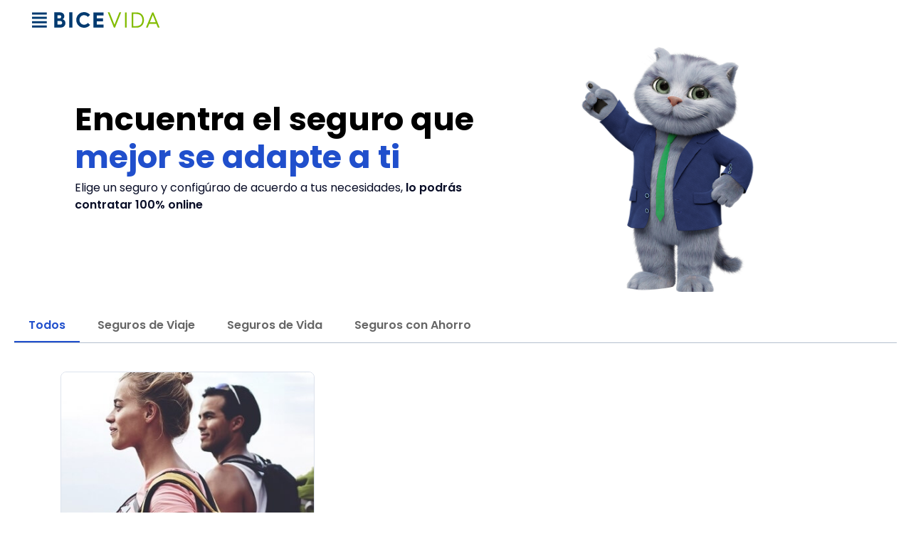

--- FILE ---
content_type: text/html; charset=UTF-8
request_url: https://ventaenlinea.bicevida.cl/
body_size: 15298
content:
<!doctype html>
<html lang="es">
    <head >
        <script>
    var LOCALE = 'es\u002DES';
    var BASE_URL = 'https\u003A\u002F\u002Fventaenlinea.bicevida.cl\u002Fventa_en_linea_bicevida\u002F';
    var require = {
        'baseUrl': 'https\u003A\u002F\u002Fventaenlinea.bicevida.cl\u002Fstatic\u002Fversion1761235234\u002Ffrontend\u002FBicevida\u002Ftema_bicevJun2021\u002Fes_ES'
    };</script>        <meta charset="utf-8"/>
<meta name="title" content="Venta en Línea BICE VIDA"/>
<meta name="description" content="Cotiza y contrata el seguro que mejor se adapte a ti de forma 100% online y sin salir de tu hogar. Con los seguros online de BICE VIDA, evita papeleos, trámites y descubre el poder de la tranquilidad."/>
<meta name="keywords" content="venta en linea, venta online, seguros, seguros bice vida, seguros de vida, seguros con ahorro, seguro de viaje, bice vida, venta online bice vida, venta en linea bice vida"/>
<meta name="robots" content="INDEX,FOLLOW"/>
<meta name="viewport" content="width=device-width, initial-scale=1, maximum-scale=1.0, user-scalable=no"/>
<meta name="format-detection" content="telephone=no"/>
<title>Venta en Línea BICE VIDA</title>
<link  rel="stylesheet" type="text/css"  media="all" href="https://ventaenlinea.bicevida.cl/static/version1761235234/frontend/Bicevida/tema_bicevJun2021/es_ES/css/styles-m.css" />
<link  rel="stylesheet" type="text/css"  media="all" href="https://ventaenlinea.bicevida.cl/static/version1761235234/frontend/Bicevida/tema_bicevJun2021/es_ES/fancybox/css/jquery.fancybox.css" />
<link  rel="stylesheet" type="text/css"  media="all" href="https://ventaenlinea.bicevida.cl/static/version1761235234/frontend/Bicevida/tema_bicevJun2021/es_ES/icon-fonts/css/porto-icons.css" />
<link  rel="stylesheet" type="text/css"  media="all" href="https://ventaenlinea.bicevida.cl/static/version1761235234/frontend/Bicevida/tema_bicevJun2021/es_ES/icon-fonts/css/porto-icons-codes.css" />
<link  rel="stylesheet" type="text/css"  media="all" href="https://ventaenlinea.bicevida.cl/static/version1761235234/frontend/Bicevida/tema_bicevJun2021/es_ES/icon-fonts/css/animation.css" />
<link  rel="stylesheet" type="text/css"  media="all" href="https://ventaenlinea.bicevida.cl/static/version1761235234/frontend/Bicevida/tema_bicevJun2021/es_ES/font-awesome/css/font-awesome.min.css" />
<link  rel="stylesheet" type="text/css"  media="all" href="https://ventaenlinea.bicevida.cl/static/version1761235234/frontend/Bicevida/tema_bicevJun2021/es_ES/css/assets/css/main.css" />
<link  rel="stylesheet" type="text/css"  media="all" href="https://ventaenlinea.bicevida.cl/static/version1761235234/frontend/Bicevida/tema_bicevJun2021/es_ES/css/assets/css/color-change.css" />
<link  rel="stylesheet" type="text/css"  media="all" href="https://ventaenlinea.bicevida.cl/static/version1761235234/frontend/Bicevida/tema_bicevJun2021/es_ES/css/assets/css/old_bice.css" />
<link  rel="stylesheet" type="text/css"  media="all" href="https://ventaenlinea.bicevida.cl/static/version1761235234/frontend/Bicevida/tema_bicevJun2021/es_ES/Magezon_Core/css/styles.css" />
<link  rel="stylesheet" type="text/css"  media="all" href="https://ventaenlinea.bicevida.cl/static/version1761235234/frontend/Bicevida/tema_bicevJun2021/es_ES/Magezon_Core/css/owlcarousel/owl.carousel.min.css" />
<link  rel="stylesheet" type="text/css"  media="all" href="https://ventaenlinea.bicevida.cl/static/version1761235234/frontend/Bicevida/tema_bicevJun2021/es_ES/Magezon_Core/css/animate.css" />
<link  rel="stylesheet" type="text/css"  media="all" href="https://ventaenlinea.bicevida.cl/static/version1761235234/frontend/Bicevida/tema_bicevJun2021/es_ES/Magezon_Core/css/fontawesome5.css" />
<link  rel="stylesheet" type="text/css"  media="all" href="https://ventaenlinea.bicevida.cl/static/version1761235234/frontend/Bicevida/tema_bicevJun2021/es_ES/Magezon_Core/css/mgz_font.css" />
<link  rel="stylesheet" type="text/css"  media="all" href="https://ventaenlinea.bicevida.cl/static/version1761235234/frontend/Bicevida/tema_bicevJun2021/es_ES/Magezon_Core/css/mgz_bootstrap.css" />
<link  rel="stylesheet" type="text/css"  media="all" href="https://ventaenlinea.bicevida.cl/static/version1761235234/frontend/Bicevida/tema_bicevJun2021/es_ES/Magezon_Builder/css/openiconic.min.css" />
<link  rel="stylesheet" type="text/css"  media="all" href="https://ventaenlinea.bicevida.cl/static/version1761235234/frontend/Bicevida/tema_bicevJun2021/es_ES/Magezon_Builder/css/styles.css" />
<link  rel="stylesheet" type="text/css"  media="all" href="https://ventaenlinea.bicevida.cl/static/version1761235234/frontend/Bicevida/tema_bicevJun2021/es_ES/Magezon_Builder/css/common.css" />
<link  rel="stylesheet" type="text/css"  media="all" href="https://ventaenlinea.bicevida.cl/static/version1761235234/frontend/Bicevida/tema_bicevJun2021/es_ES/Magezon_Core/css/magnific.css" />
<link  rel="stylesheet" type="text/css"  media="all" href="https://ventaenlinea.bicevida.cl/static/version1761235234/frontend/Bicevida/tema_bicevJun2021/es_ES/Magezon_Core/css/ionslider.css" />
<link  rel="stylesheet" type="text/css"  media="all" href="https://ventaenlinea.bicevida.cl/static/version1761235234/frontend/Bicevida/tema_bicevJun2021/es_ES/BlueFormBuilder_Core/css/intlTelInput.min.css" />
<link  rel="stylesheet" type="text/css"  media="all" href="https://ventaenlinea.bicevida.cl/static/version1761235234/frontend/Bicevida/tema_bicevJun2021/es_ES/Magezon_PageBuilder/css/styles.css" />
<link  rel="stylesheet" type="text/css"  media="all" href="https://ventaenlinea.bicevida.cl/static/version1761235234/frontend/Bicevida/tema_bicevJun2021/es_ES/Magezon_PageBuilder/vendor/photoswipe/photoswipe.css" />
<link  rel="stylesheet" type="text/css"  media="all" href="https://ventaenlinea.bicevida.cl/static/version1761235234/frontend/Bicevida/tema_bicevJun2021/es_ES/Magezon_PageBuilder/vendor/photoswipe/default-skin/default-skin.css" />
<link  rel="stylesheet" type="text/css"  media="all" href="https://ventaenlinea.bicevida.cl/static/version1761235234/frontend/Bicevida/tema_bicevJun2021/es_ES/Magezon_PageBuilder/vendor/blueimp/css/blueimp-gallery.min.css" />
<link  rel="stylesheet" type="text/css"  media="all" href="https://ventaenlinea.bicevida.cl/static/version1761235234/frontend/Bicevida/tema_bicevJun2021/es_ES/Magezon_Newsletter/css/styles.css" />
<link  rel="stylesheet" type="text/css"  media="all" href="https://ventaenlinea.bicevida.cl/static/version1761235234/frontend/Bicevida/tema_bicevJun2021/es_ES/Magezon_HeaderFooterBuilder/css/styles.css" />
<link  rel="stylesheet" type="text/css"  media="screen and (min-width: 768px)" href="https://ventaenlinea.bicevida.cl/static/version1761235234/frontend/Bicevida/tema_bicevJun2021/es_ES/css/styles-l.css" />
<link  rel="stylesheet" type="text/css"  media="print" href="https://ventaenlinea.bicevida.cl/static/version1761235234/frontend/Bicevida/tema_bicevJun2021/es_ES/css/print.css" />
<script  type="text/javascript"  src="https://ventaenlinea.bicevida.cl/static/version1761235234/frontend/Bicevida/tema_bicevJun2021/es_ES/requirejs/require.js"></script>
<script  type="text/javascript"  src="https://ventaenlinea.bicevida.cl/static/version1761235234/frontend/Bicevida/tema_bicevJun2021/es_ES/Amasty_CheckoutCore/js/amastyCheckoutDisabled.js"></script>
<script  type="text/javascript"  src="https://ventaenlinea.bicevida.cl/static/version1761235234/frontend/Bicevida/tema_bicevJun2021/es_ES/mage/requirejs/mixins.js"></script>
<script  type="text/javascript"  src="https://ventaenlinea.bicevida.cl/static/version1761235234/frontend/Bicevida/tema_bicevJun2021/es_ES/requirejs-config.js"></script>
<script  type="text/javascript"  src="https://ventaenlinea.bicevida.cl/static/version1761235234/frontend/Bicevida/tema_bicevJun2021/es_ES/Itoris_DynamicProductOptions/js/minicart-option-images.js"></script>
<link  rel="stylesheet" type="text/css" href="//fonts.googleapis.com/css2?family=Poppins:ital,wght@0,300;0,400;0,600;0,700;1,300;1,400;1,600;1,700" />
<link  rel="stylesheet" type="text/css" href="/pub/media/porto/web/css/custom.css" />
<link  rel="icon" type="image/x-icon" href="https://ventaenlinea.bicevida.cl/media/favicon/stores/1/favicon.png" />
<link  rel="shortcut icon" type="image/x-icon" href="https://ventaenlinea.bicevida.cl/media/favicon/stores/1/favicon.png" />
<!-- Google Search Console verification https://ventaenlinea.bicevida.cl -->
<meta name="google-site-verification" content="LBZfh_Qy4-wpI19hPeKS-O2jSoMoOq9h_kandAyMCTo" />


<!-- Hotjar Tracking Code for https://ventaenlinea.bicevida.cl -->
<script>
    (function(h,o,t,j,a,r){
        h.hj=h.hj||function(){(h.hj.q=h.hj.q||[]).push(arguments)};
        h._hjSettings={hjid:1962515,hjsv:6};
        a=o.getElementsByTagName('head')[0];
        r=o.createElement('script');r.async=1;
        r.src=t+h._hjSettings.hjid+j+h._hjSettings.hjsv;
        a.appendChild(r);
    })(window,document,'https://static.hotjar.com/c/hotjar-','.js?sv=');
</script>


<script>
  (function(h,o,u,n,d) {
    h=h[d]=h[d]||{q:[],onReady:function(c){h.q.push(c)}}
    d=o.createElement(u);d.async=1;d.src=n
    n=o.getElementsByTagName(u)[0];n.parentNode.insertBefore(d,n)
  })(window,document,'script','https://www.datadoghq-browser-agent.com/datadog-rum.js','DD_RUM')
  DD_RUM.onReady(function() {
    DD_RUM.init({
      clientToken: 'puba1e6ce204013c698d92eb01dfed87de2',
      applicationId: '4735f789-ddf3-499c-a39c-6cbeb9bfee7f',
      site: 'datadoghq.com',
      service:'venta-en-linea',
      env:'prod',
      // Specify a version number to identify the deployed version of your application in Datadog 
      // version: '1.0.0',
      sampleRate: 100,
      trackInteractions: true,
      sessionSampleRate: 100,
      sessionReplaySampleRate: 100,
      startSessionReplayRecordingManually: true
    })
  })
</script>

<script type="text/javascript">


if(!sessionStorage.getItem("objSueno") && window.location.href.indexOf("seguro-con-ahorro-mi-at.html") > -1){
window.location.href = "/venta_en_linea_bicevida/home-miat";
sessionStorage.clear();
}



if(sessionStorage.getItem("productoMia") && window.location.href.indexOf("checkout/cart") > -1){
document.head.innerHTML = document.head.innerHTML + '<link rel="stylesheet" type="text/css" media="all" href="/pub/media/productos/mia/assets/css/adapmagento.css">';
document.head.innerHTML = document.head.innerHTML + '<link rel="stylesheet" type="text/css" media="all" href="/pub/media/productos/mia/assets/css/libs/bootstrap-grid.css">';
document.head.innerHTML = document.head.innerHTML + '<link rel="stylesheet" type="text/css" media="all" href="/pub/media/productos/mia/assets/css/main.css">';

document.head.innerHTML = document.head.innerHTML + '<style>  body {height: auto !important; padding-top: 30px;} </style>';

}

if(window.location.href.indexOf("seguro-viaje-protegido.html") > -1){
window.location.href = "https://eligetuseguro.bicevida.cl/contratacion/seguros/viaje-protegido";
sessionStorage.clear();
}

if(window.location.href.indexOf("seguro-trabajador-hogar.html") > -1){
window.location.href = "https://eligetuseguro.bicevida.cl/contratacion/seguros/trabajadores-del-hogar";
sessionStorage.clear();
}

if(window.location.href.indexOf("seguro-vida-activa-full.html") > -1){
window.location.href = "https://eligetuseguro.bicevida.cl/contratacion/seguros/vida-activa";
sessionStorage.clear();
}

if(window.location.href.indexOf("venta_en_linea_bicevida/seguro-deceso.html") > -1){
    window.location.href = "https://www.bicevida.cl/seguro-de-vida-personal/seguro-de-accidentes/seguro-decesos";
    sessionStorage.clear();
}

function maxLengthCheck(object)
  {
    if (object.value.length > object.maxLength)
      object.value = object.value.slice(0, object.maxLength);
  }

function insertAfter(referenceNode, newNode) {
    referenceNode.parentNode.insertBefore(newNode, referenceNode.nextSibling);
}

window.onload = function() {

    var textfield = document.createElement("input");
    textfield.type = "text";
    textfield.id = "valor_hoy_uf"; 
    textfield.setAttribute("value","0");
    textfield.setAttribute("style","display: none");

    var div = document.getElementsByClassName("page-wrapper")[0];
    
  if(div != null) {
      insertAfter(div, textfield );
  }

};




require(["jquery","domReady!"], function($,dom) {
jQuery.migrateMute = true;


$("a[href='https://ventaenlinea.bicevida.cl/venta_en_linea_bicevida/seguro-deceso.html']").attr('href', 'https://www.bicevida.cl/seguro-de-vida-personal/seguro-de-accidentes/seguro-decesos')

$("a[href='https://ventaenlinea.bicevida.cl/venta_en_linea_bicevida/seguro-viaje-protegido.html']").attr('href', 'https://eligetuseguro.bicevida.cl/contratacion/seguros/viaje-protegido')

$("a[href='https://ventaenlinea.bicevida.cl/venta_en_linea_bicevida/seguro-de-deportes.html']").attr('href', 'https://eligetuseguro.bicevida.cl/contratacion/seguros/seguro-deportes')

$("a[href='https://ventaenlinea.bicevida.cl/venta_en_linea_bicevida/seguro-vida-activa-full.html']").attr('href', 'https://eligetuseguro.bicevida.cl/contratacion/seguros/vida-activa')

if(window.location.href.indexOf("venta_en_linea_bicevida/checkout/cart") > -1){
   
   
    if($("div[data-ui-id='checkout-cart-validationmessages-message-success']").text() == "Añadiste Seguro al Deceso."){

     

        console.log('Dec');

    }


}


if(window.location.href.indexOf("checkout/cart") > -1){



document.head.innerHTML = document.head.innerHTML + '<style id="sCargando" type="text/css">.loader{display: none !important;} .loading-mask{display: none !important;} </style>';


$('#block-discount').addClass("sb-box offset-bottom-2 col-md-7 offset-top-2");
$('#block-discount .content').addClass("offset-top-2");
$('#coupon_code').addClass("sb-field big-label");
$('.actions-toolbar').addClass("offset-top-2");
$('.action.apply.primary').addClass("btn btn-small btn-primary submit-form-rango");
$('.cart-discount').addClass("row justify-content-center");


if($("div[data-ui-id='checkout-cart-validationmessages-message-success']").text() == "Your shopping cart is ready for checkout."){

$("div[data-ui-id='checkout-cart-validationmessages-message-success']").text("Añadiste tu Seguro.");

}

document.body.innerHTML = document.body.innerHTML.replace('deceas', 'deseas');


//$(".cart-discount").appendTo($("#resumen"));

$(".btn-primary").click(function() {
            
              $(this).text('Cargando');
              $(this).prepend('<i class="fas fa-spinner fa-spin" style="margin-right: 5px;"></i>');
              $(this).prop("disabled", true);
              $(this).addClass("btn-disabled");

        });



}else{
$('#sCargando').remove();


}

if(window.location.href.indexOf("checkout") > -1 && window.location.href.indexOf("checkout/cart") <= 0){



var checkExist = setInterval(function() {
   if ($('#checkApellidoP').length) {
     
$(".btn-primary").click(function() {
  
          
              
if($(this).text() == "Continuar"){

$(this).text('Cargando');
              $(this).prepend('<i class="fas fa-spinner fa-spin" style="margin-right: 5px;"></i>');

}

var idControl = $(this).attr("id");
 if( idControl.length ){

DD_RUM.addAction('checkout-'+idControl, {
        'accion': idControl
    });

}


              if( $('#checkRut').length && $('#checkRut').val().length )        
              {

                    
                   DD_RUM.onReady(function() {
    DD_RUM.setUser({
        id: $('#checkRut').val(),
        name: $('#checkNombre').val() + ' ' + $('#checkApellidoP').val(),
        email: $('#checkEmail').val() ,
        plan: $('#tipSegGato').val() 
    })
});

    
               }


        });

$(window).on('popstate', function(event) {

$('.btn-primary').each(function(i, obj) {
 

if($(obj).text() == "Cargando"){

 $(obj).text('Continuar');
 $(".btn-primary i").remove();

}


});

});

$('input[type=date]').attr('style', 'height: 56px !important');

       clearInterval(checkExist);

   }
}, 500);

  

}


$('.bicevida_text-link--detalle').click(function() {
  
if(jQuery(this).text() == 'ver detalle'){
jQuery(this).text('cerrar detalle');
} else{
jQuery(this).text('ver detalle');
}
    
});


});


     
</script>


<link rel="stylesheet" type="text/css" media="all" href="/pub/media/porto/configed_css/settings_venta_en_linea_bicevida.css">



<style type="text/css">

.page-main {
    background-color: #FFFFFF;
}


.loader::after {
   content: "Por favor, espere ..." !important;
   
}

.loading-mask {   
 position: fixed;
    z-index: 2;
    top: 0px !important;
    left: 0px !important;
    width: 100% !important;
    height: 100% !important;
    background-color: #000;
    color: #fff;
    display: table;
    opacity: 0.7;
}


.loader {

 text-transform: uppercase !important;
    letter-spacing: 0.4em !important;
    font-size: 1.15em !important;
    font-weight: bold !important;
    text-align: center !important;
    display: table-cell; 
    vertical-align: middle !important;
    margin-left: 40%;
   margin-top: 40px;

}

.loader p {
display: none;
}

.loader img {
display: none;
}


.page-title-wrapper{
display:none;
}

.cart-totals {
   padding-top: 0px;
}

.payment-align {
    display: flex;
    justify-content: space-between;
    margin: 0 0 20px;
}

.payment-align {
    display: flex;
    justify-content: space-between;
    margin: 0 0 20px;
}

.payment-box {
    flex: 0 0 30%;
    border: 1px solid #f5f5f5;
    border-radius: .25rem;
    box-sizing: border-box;
    background: #f9f9f9;
    padding: 1.35rem 1.25rem;
    display: flex;
    flex-direction: row;
    transition: ease all .3s;
}

label {
    display: inline-block;
    margin-bottom: .5rem;
}

.radio {
    line-height: 0;
}

.payment-icon {
    justify-content: center;
    align-items: center;
    display: flex;
    flex-direction: column;
    width: 100%;
}
.payment-icon img {
    width: 80%;
    height: 80%;
   vertical-align: middle;
    border-style: none;
}

.payment-icon span {
    font-size: 12px;
    text-align: center;
    margin-top: 5px;
}

input[type=radio] {
    box-sizing: border-box;
    padding: 0;
}

button, input {
    overflow: visible;
}

.total-price {
    font-size: 16px;
    color: #3d3d3d;
    font-weight: 700;
}
.block-content .actions .secondary .action.viewcart{
    color: #fff;
}

.block.block-order-details-view{
display: none;
}

.page-header.type2.header-newskin{
display: block;
}
.checkout-shipping-address{
display: none !important;
}

.checkout-shipping-method{
display: none !important;
}

#payment{
    display: none !important;
 }

[class="totals"] {
display:none !important;
}

.order-title {
display:none !important;
}

.block.block-order-details{
display:none !important;
}

#my-orders-table {
display:none !important;
}

.order-details-items {
padding: 25px !important;
}

.order-details-items {
   border: 0px;
}

.cart-summary {
display:none !important;
}

.form-cart {
float: none !important;
    position: relative !important;
    width: 100% !important;
}

.table-caption{
display:none !important;
}

.totals.sub{
display:none !important;
}

.totals-tax{
display:none !important;
}


.totals.shipping.excl
{
display:none !important;
}

.total-rules > td.amount {
  
    padding: 0.5em 6.5em !important;

}


.grand.totals > td.amount {
    padding: 0.5em 5em !important;
    color: var(--color-primary) !important;
    font-weight: bold !important;
   font-size: 20px;

}


.cart.main.actions
{
display:none !important;
}

.actions-toolbar{
margin-left: 0% !important;
}

.message.success {
    margin: 0 0 10px;
    padding: 10px 20px;
    display: block;
    line-height: 1.2em;
    font-size: 1.3rem;
    background: #e5efe5;
    color: #006400;
    padding-left: 40px;
    position: relative;
margin-top: 80px;
}
.message.error {
    margin: 0 0 10px;
    padding: 10px 20px;
    display: block;
    line-height: 1.2em;
    font-size: 1.3rem;
    background: #fae5e5;
    color: #e02b27;
    padding-left: 40px;
    position: relative;
margin-top: 80px;
}
.message.error>*:first-child:before {
    -webkit-font-smoothing: antialiased;
    -moz-osx-font-smoothing: grayscale;
    font-size: 22px;
    line-height: 28px;
    color: #b30000;
    content: '(X) ';
    font-family: 'icons-blank-theme';
    margin: -12px 0 0;
    vertical-align: middle;
    display: inline-block;
    font-weight: 400;
    overflow: hidden;
    speak: none;
    left: 0;
    top: 18px;
    width: 40px;
    position: absolute;
    text-align: center;
}

.price-box {
color: var(--color-primary) !important;
font-weight: bold !important;
}

@media (max-width: 767px){
main {
    padding-top: 0px !important;
}
.select-wrap.active .select-options{
display: grid !important;
}
}

.sb-main-slide h1 {
    font-size: 2.8rem;
    font-family: Poppins,Helvetica Neue,Helvetica,sans-serif,Arial;
    font-style: normal;
    font-weight: 800;
     color: #000;
    margin-bottom: 5px;
}

.sb-main-slide h1 span{
   color: var(--color-primary) !important;
}

.sb-main-slide {
background-color: #fff !important;
}

.sb-main-slide:before {
background-image: none !important;
transform: 0;
}

@media (min-width: 768px){
main {
    padding-top: 20px !important;
}
}

@media only screen and (max-width: 1199px){
.sb-main-slide h1 {
    font-size: 2.5rem;
}
.sb-main-slide__img img {
width: 60%;
}
}

@media only screen and (max-width: 767px){
.sb-main-slide__img img {
display: none;
}
.sb-main-slide h1 {
    font-size: 2.1rem;
margin-bottom: 20px;
}
}

.sb-back-button{
width: 0px !important;
}

div.mage-error {
    margin-top: 0px !important; 
}

.select-options{
    z-index: 999 !important;
}

.message.success {

margin-bottom: 30px !important;

}

.message-error.error. message{

display: none;

}

</style>        <style>
	@media (min-width: 1260px) {
		.magezon-builder .mgz-container {width: 1260px;}
	}
	</style>
    <style>.sqe0hv5>.mgz-element-inner{padding:0;margin:0}@media (min-width:768px){#imgLogo{min-width:180px}} @media (max-width:767px){#imgLogo{min-width:150px}section{margin-top:10px !important}}.bkh2hvm>.mgz-element-inner{padding:0;margin:0}.nymf2vf>.mgz-element-inner{padding:0;margin:0}.t1cp8w5-s{text-align:center;padding:20px 14px 20px 14px!important;background-color:#ffffff !important}.c5uyvru-s{text-align:center}.k83k35p-s{text-align:center;padding:20px 14px 20px 14px!important;background-color:#ffffff !important}.uedvtto-s{text-align:center}.v2lq4mw-s{text-align:center;padding:20px 14px 20px 14px!important;background-color:#ffffff !important}.qiene6u-s{text-align:center}.vl3mjbo-s{padding:20px 14px 20px 14px!important}.luxr8ku-s{margin-bottom:15px !important;background-color:#ffffff !important}.mgz-element.luxr8ku .mgz-tabs-luxr8ku > .mgz-tabs-nav > .mgz-tabs-tab-title > a,.mgz-element.luxr8ku .mgz-tabs-luxr8ku > .mgz-tabs-content > .mgz-tabs-tab-title > a{font-size:16px}.mgz-element.luxr8ku .mgz-tabs-luxr8ku > .mgz-tabs-nav > .mgz-tabs-tab-title > a,.mgz-element.luxr8ku .mgz-tabs-luxr8ku > .mgz-tabs-content > .mgz-tabs-tab-title > a{border-style:none;background:#ffffff}.mgz-element.luxr8ku .mgz-tabs-luxr8ku > .mgz-tabs-nav > .mgz-tabs-tab-title.mgz-active > a,.mgz-element.luxr8ku .mgz-tabs-luxr8ku > .mgz-tabs-content > .mgz-tabs-tab-title.mgz-active > a{color:#177bc7;border-color:#177bc7}.x0is33o-s{text-align:center}.mgz-tabs-tab-title.mgz-active > a{border-bottom-style:solid !important;border-bottom-color:color:var(--color-primary) !important;border-radius:initial !important;border-width:2px;color:var(--color-primary) !important;border-color:var(--color-primary) !important}.page-main{padding-top:0 !important;padding-bottom:0 !important;padding-left:0 !important;padding-right:0 !important}@media (min-width:992px){.page-layout-1column .block.widget .products-grid .product-item{margin-left:2%;width:calc((100% - 8%)/3)!important}} @media (min-width:992px) .b-home__products-catalog{padding:30px}.b-home__products-catalog{-webkit-box-shadow:0 5px 8px 0 rgba(0,0,0,0.17);box-shadow:0 5px 8px 0 rgba(0,0,0,0.17);background-color:#fff;margin-bottom:80px;position:relative;overflow:hidden;padding:20px;z-index:10;border-radius:5px}.b-home__product-box{-webkit-border-radius:5px;-ms-border-radius:5px;border-radius:5px;-webkit-transition:all 250ms;-moz-transition:all 250ms;-ms-transition:all 250ms;-o-transition:all 250ms;transition:all 250ms;box-shadow:0 1px 3px rgba(0,0,0,0.12),0 1px 2px rgba(0,0,0,0.24);background-color:#fff;margin-top:15px;margin-bottom:15px;position:relative;min-height:330px;cursor:pointer;padding:10px 15px 15px}.b-home__taxonomies{padding:0 0 15px;position:relative;color:#fff;font-size:1.15em;z-index:1}.b-home__background-color{-webkit-border-radius:5px 5px 0 0;-ms-border-radius:5px 5px 0 0;border-radius:5px 5px 0 0;background-color:#0D3F72;position:absolute;display:block;height:160px;width:100%;z-index:0;left:0;top:0;right:0}.b-home__background-color{-webkit-border-radius:5px 5px 0 0;-ms-border-radius:5px 5px 0 0;border-radius:5px 5px 0 0;background-color:#0D3F72;position:absolute;display:block;height:160px;width:100%;z-index:0;left:0;top:0;right:0}.b-home__image{-webkit-box-shadow:0 2px 3px -1px rgba(0,0,0,0.4);box-shadow:0 2px 3px -1px rgba(0,0,0,0.4);-webkit-border-radius:5px;-ms-border-radius:5px;border-radius:5px;background:lightgray;position:relative;min-height:100px;width:100%;z-index:1}.b-home__image img{-webkit-border-radius:5px;-ms-border-radius:5px;border-radius:5px;font-size:0;width:100%}.img-responsive,.thumbnail>img,.thumbnail a>img,.carousel-inner>.item>img,.carousel-inner>.item>a>img{display:block;max-width:100%;height:auto}.b-home__prices{margin-bottom:15px;cursor:pointer}.b-home__prices .prices-container-discount{position:relative;height:35px;margin-bottom:-15px}.b-home__prices .has-border{border-bottom:1px solid #E5E4E4}.b-home__prices .prices-container{position:relative;height:35px}.b-home__prices .prices-container{position:relative;height:35px}.btn.btn-border{color:#416798;border-color:#416798;background-color:transparent}.price{display:none}.mgz-element-separator .title{background:#f7f7f7 !important}#imagenMia{max-height:300px;border:1px solid #e7e7e7;padding:16px 16px 5px;box-shadow:0 2px 3px 0 rgba(0,0,0,.05);background-color:#f6f9fc}#mipyme{max-width:90%}.product-item-details{display:none}.product-item-info{border:0 solid #e7e7e7 !important;padding:0 0 0 !important;box-shadow:0 0 0 0 rgba(0,0,0,0) !important;background-color:rgba(255,255,255,0.15) !important}.product-item{margin-left:2% !important;width:auto !important}.product.photo.product-item-photo{transition:all 900ms ease;display:block;height:375px;overflow:hidden;position:relative;margin-bottom:30px;border-radius:20px;border:1px solid #D4D8E7}.product.photo.product-item-photo .img{transition:-webkit-filter 300ms ease;transition:filter 300ms ease;transition:filter 300ms ease,-webkit-filter 300ms ease}@media (max-width:772px){.product.photo.product-item-photo .img img{width:100%}} .product.photo.product-item-photo .bicevida_info-seguros{transition:height 400ms ease;position:absolute;bottom:0;background-color:#E6EBF0;padding:24px 20px 20px;width:100%;height:110px;box-shadow:inset 0 0 1px 0 #D4D8E7;cursor:pointer;z-index:999}.product.photo.product-item-photo .bicevida_info-seguros .circle-icon{transition:background-color 100ms linear;display:-webkit-flex;display:-ms-flexbox;display:flex;-webkit-align-items:center;-ms-flex-align:center;align-items:center;-webkit-justify-content:center;-ms-flex-pack:center;justify-content:center;background-color:#E6EBF0;width:64px;height:64px;border-radius:50%;position:absolute;top:-30px;left:10px}.product.photo.product-item-photo .bicevida_info-seguros .circle-icon i{color:#0D386F}.product.photo.product-item-photo .bicevida_info-seguros .circle-icon i:before{font-size:30px}.product.photo.product-item-photo .bicevida_info-seguros h3{position:relative;font-size:18px !important;font-weight:600;color:#0D386F;line-height:120%;display:-webkit-flex;display:-ms-flexbox;display:flex;-webkit-align-items:center;-ms-flex-align:center;align-items:center;height:36px;margin-bottom:0}@media (max-width:768px){.product.photo.product-item-photo .bicevida_info-seguros h3{font-size:17px !important;line-height:110%}} .product.photo.product-item-photo .bicevida_info-seguros ul li{position:relative;padding-left:10px}.product.photo.product-item-photo .bicevida_info-seguros ul li:before{content:"-";position:absolute;left:0;top:0;color:#ffffff}.product.photo.product-item-photo .bicevida_info-seguros .box-hidden{transition:visibility,height 300ms ease;visibility:hidden;height:0}.product.photo.product-item-photo .bicevida_info-seguros .box-hidden p{margin-bottom:7px}.product.photo.product-item-photo .bicevida_info-seguros .box-hidden .bicevida_btn{margin-top:10px;background-color:#ffffff;color:#265573;margin-top:10px;height:48px}.bicevida_btn--white{background-color:#ffffff !important;color:#265573 !important;box-shadow:0 6px 14px rgba(0,0,0,0.12) !important}.bicevida_btn{transition:background-color 500ms ease;display:inline-block;padding:10px 20px;text-align:center;cursor:pointer;text-decoration:none !important;position:relative;vertical-align:middle;-webkit-appearance:none;-moz-appearance:none;appearance:none;line-height:32px;font-size:16px;width:auto;height:48;border:none;overflow:hidden;min-width:150px;border-radius:50px;-o-border-radius:50px;-ms-border-radius:50px;-moz-border-radius:50px;-webkit-border-radius:50px;color:#ffffff;margin-top:0 !important}@media (min-width:768px){.product.photo.product-item-photo:hover .img{-webkit-filter:blur(4px);filter:blur(4px)}.product.photo.product-item-photo:hover .bicevida_info-seguros{background-color:#265573;color:#ffffff;height:66%}.product.photo.product-item-photo:hover .bicevida_info-seguros h3{color:#ffffff;height:43px}.product.photo.product-item-photo:hover .bicevida_info-seguros .circle-icon{background-color:#265573}.product.photo.product-item-photo:hover .bicevida_info-seguros .circle-icon img{-webkit-filter:brightness(0) invert(1);filter:brightness(0) invert(1)}.product.photo.product-item-photo:hover .bicevida_info-seguros .box-hidden{visibility:visible;height:auto}.product.photo.product-item-photo:hover .bicevida_info-seguros .box-hidden .bicevida_btn{border:none;box-shadow:none}} @media (max-width:768px){.product.photo.product-item-photo{height:314px}} @media (max-width:460px){.product.photo.product-item-photo{height:280px}} .magezon-builder.hfb.hfb-header.hfb-header6{display:none}.mgz-tabs-nav{border-bottom-color:var(--color-gray-two);border-bottom:solid 1px #B4BFCF}.bt3qhct-s{text-align:center}.mgz-element.bt3qhct .mgz-element-separator-line{border-color:#ebebeb;border-top-style:solid;border-top-width:1px}.ufkv4f7-s{text-align:center}.pgxt3ym>.mgz-element-inner,.nmxkuks>.mgz-element-inner,.hv7gyia>.mgz-element-inner{padding:0;margin:0}.hfb-footer7{z-index:0 !important}.hfb-footer::before{min-height:.125rem;width:100%;content:'';background:linear-gradient(to right,#153baa 0,#153baa 50%,#54ca5c 50%)}</style></head>
    <body data-container="body"
          data-mage-init='{"loaderAjax": {}, "loader": { "icon": "https://ventaenlinea.bicevida.cl/static/version1761235234/frontend/Bicevida/tema_bicevJun2021/es_ES/images/loader-2.gif"}}'
        id="html-body" class="cms-home-inicio-bicevida-vol cms-index-index page-layout-1column-fullwidth">
        
<script type="text/x-magento-init">
    {
        "*": {
            "Magento_PageBuilder/js/widget-initializer": {
                "config": {"[data-content-type=\"slider\"][data-appearance=\"default\"]":{"Magento_PageBuilder\/js\/content-type\/slider\/appearance\/default\/widget":false},"[data-content-type=\"map\"]":{"Magento_PageBuilder\/js\/content-type\/map\/appearance\/default\/widget":false},"[data-content-type=\"row\"]":{"Magento_PageBuilder\/js\/content-type\/row\/appearance\/default\/widget":false},"[data-content-type=\"tabs\"]":{"Magento_PageBuilder\/js\/content-type\/tabs\/appearance\/default\/widget":false},"[data-content-type=\"slide\"]":{"Magento_PageBuilder\/js\/content-type\/slide\/appearance\/default\/widget":{"buttonSelector":".pagebuilder-slide-button","showOverlay":"hover","dataRole":"slide"}},"[data-content-type=\"banner\"]":{"Magento_PageBuilder\/js\/content-type\/banner\/appearance\/default\/widget":{"buttonSelector":".pagebuilder-banner-button","showOverlay":"hover","dataRole":"banner"}},"[data-content-type=\"buttons\"]":{"Magento_PageBuilder\/js\/content-type\/buttons\/appearance\/inline\/widget":false},"[data-content-type=\"products\"][data-appearance=\"carousel\"]":{"Magento_PageBuilder\/js\/content-type\/products\/appearance\/carousel\/widget":false}},
                "breakpoints": {"desktop":{"label":"Desktop","stage":true,"default":true,"class":"desktop-switcher","icon":"Magento_PageBuilder::css\/images\/switcher\/switcher-desktop.svg","conditions":{"min-width":"1024px"},"options":{"products":{"default":{"slidesToShow":"5"}}}},"tablet":{"conditions":{"max-width":"1024px","min-width":"768px"},"options":{"products":{"default":{"slidesToShow":"4"},"continuous":{"slidesToShow":"3"}}}},"mobile":{"label":"Mobile","stage":true,"class":"mobile-switcher","icon":"Magento_PageBuilder::css\/images\/switcher\/switcher-mobile.svg","media":"only screen and (max-width: 768px)","conditions":{"max-width":"768px","min-width":"640px"},"options":{"products":{"default":{"slidesToShow":"3"}}}},"mobile-small":{"conditions":{"max-width":"640px"},"options":{"products":{"default":{"slidesToShow":"2"},"continuous":{"slidesToShow":"1"}}}}}            }
        }
    }
</script>

<div class="cookie-status-message" id="cookie-status">
    The store will not work correctly when cookies are disabled.</div>
<script type="text&#x2F;javascript">document.querySelector("#cookie-status").style.display = "none";</script>
<script type="text/x-magento-init">
    {
        "*": {
            "cookieStatus": {}
        }
    }
</script>

<script type="text/x-magento-init">
    {
        "*": {
            "mage/cookies": {
                "expires": null,
                "path": "\u002F",
                "domain": ".ventaenlinea.bicevida.cl",
                "secure": true,
                "lifetime": "3600"
            }
        }
    }
</script>
    <noscript>
        <div class="message global noscript">
            <div class="content">
                <p>
                    <strong>Parece que JavaScript está deshabilitado en su navegador.</strong>
                    <span>
                        Para obtener la mejor experiencia en nuestro sitio, asegúrese de activar Javascript en su navegador.                    </span>
                </p>
            </div>
        </div>
    </noscript>

<script>
    window.cookiesConfig = window.cookiesConfig || {};
    window.cookiesConfig.secure = true;
</script><script>    require.config({
        map: {
            '*': {
                wysiwygAdapter: 'mage/adminhtml/wysiwyg/tiny_mce/tinymce5Adapter'
            }
        }
    });</script><script>
    require.config({
        paths: {
            googleMaps: 'https\u003A\u002F\u002Fmaps.googleapis.com\u002Fmaps\u002Fapi\u002Fjs\u003Fv\u003D3\u0026key\u003D'
        },
        config: {
            'Magento_PageBuilder/js/utils/map': {
                style: ''
            },
            'Magento_PageBuilder/js/content-type/map/preview': {
                apiKey: '',
                apiKeyErrorMessage: 'You\u0020must\u0020provide\u0020a\u0020valid\u0020\u003Ca\u0020href\u003D\u0027https\u003A\u002F\u002Fventaenlinea.bicevida.cl\u002Fventa_en_linea_bicevida\u002Fadminhtml\u002Fsystem_config\u002Fedit\u002Fsection\u002Fcms\u002F\u0023cms_pagebuilder\u0027\u0020target\u003D\u0027_blank\u0027\u003EGoogle\u0020Maps\u0020API\u0020key\u003C\u002Fa\u003E\u0020to\u0020use\u0020a\u0020map.'
            },
            'Magento_PageBuilder/js/form/element/map': {
                apiKey: '',
                apiKeyErrorMessage: 'You\u0020must\u0020provide\u0020a\u0020valid\u0020\u003Ca\u0020href\u003D\u0027https\u003A\u002F\u002Fventaenlinea.bicevida.cl\u002Fventa_en_linea_bicevida\u002Fadminhtml\u002Fsystem_config\u002Fedit\u002Fsection\u002Fcms\u002F\u0023cms_pagebuilder\u0027\u0020target\u003D\u0027_blank\u0027\u003EGoogle\u0020Maps\u0020API\u0020key\u003C\u002Fa\u003E\u0020to\u0020use\u0020a\u0020map.'
            },
        }
    });
</script>

<script>
    require.config({
        shim: {
            'Magento_PageBuilder/js/utils/map': {
                deps: ['googleMaps']
            }
        }
    });
</script>
<div class="page-wrapper"><header class="magezon-builder magezon-builder-preload hfb hfb-header hfb-header12"><div class="jy5yyec mgz-element mgz-element-row full_width_row_content_no_paddings"><div class="mgz-element-inner jy5yyec-s"><div class="inner-content "><div class="sqe0hv5 mgz-element mgz-element-column mgz-col-xs-12"><div class="mgz-element-inner sqe0hv5-s"><div class="x86u8h3 mgz-element mgz-child mgz-element-text"><div class="mgz-element-inner x86u8h3-s"><header class="sb-header" style="background-color: #fff;"><div class="container"><div class="row justify-content-left"><div><a id="link" href="/"><img src="data:image/svg+xml,%3Csvg width='98' height='12' viewBox='0 0 98 12' fill='none' xmlns='http://www.w3.org/2000/svg' %3E %3Cpath d='M66.848.147l-3.77 9.113-3.79-9.113h-1.37l4.706 11.222h.889L68.218.147h-1.37zM72.392.204h-1.257v11.222h1.257V.204zM92.41 2.152l2.24 5.346h-4.48l2.24-5.346zM91.929.204l-4.756 11.222h1.354l1.162-2.77h5.447l1.16 2.77h1.353L92.895.204h-.967z' fill='%2382BC00' %3E%3C/path%3E %3Cpath d='M30.897.177H28.42v11.147h2.476V.177zM39.863 0c1.817 0 3.423.8 4.533 2.08l-1.687 1.423a3.816 3.816 0 0 0-2.846-1.264c-1.991 0-3.551 1.504-3.551 3.52 0 2.014 1.56 3.502 3.551 3.502 1.125 0 2.154-.48 2.861-1.279l1.688 1.422a5.95 5.95 0 0 1-4.549 2.096c-3.326 0-6.025-2.414-6.025-5.741C33.838 2.43 36.537 0 39.863 0zM47.014.205v11.147h7.763V9.115H49.49V6.73h4.836V4.54H49.49V2.444h5.175V.205h-7.65z' fill='%23003A70' %3E%3C/path%3E %3Cpath d='M79.757 10.268c3.128 0 4.626-1.836 4.626-4.445 0-2.624-1.498-4.46-4.64-4.46h-2.256v8.905h2.27zM76.23.205h3.61c3.642 0 5.801 2.302 5.801 5.619 0 3.317-2.143 5.603-5.785 5.603h-3.626V.205z' fill='%2382BC00' %3E%3C/path%3E %3Cpath d='M11.277.221H0v1.59h11.277V.222zM11.277 3.417H0V5.01h11.277V3.417zM11.277 6.616H0v1.59h11.277v-1.59zM11.277 9.811H0v1.591h11.277v-1.59zM21.624 9.197c.837 0 1.447-.591 1.447-1.36 0-.752-.594-1.31-1.463-1.31h-2.12v2.67h2.136zM21.11 4.62c.707 0 1.205-.495 1.205-1.182 0-.656-.498-1.152-1.189-1.152h-1.639V4.62h1.623zM17.06.176h4.451c1.785 0 3.199 1.199 3.199 2.847 0 1.071-.53 1.92-1.433 2.239 1.48.256 2.252 1.376 2.252 2.768 0 1.886-1.446 3.294-3.407 3.294H17.06V.176z' fill='%23003A70' %3E%3C/path%3E %3C/svg%3E" id="imgLogo" /></a></div></div></div></header></div></div></div></div></div></div></div><div class="wte39wa mgz-element mgz-element-row full_width_row"><div class="mgz-element-inner wte39wa-s"><div class="inner-content mgz-container"><div class="ygjaim1 mgz-element mgz-element-column mgz-col-xs-12"><div class="mgz-element-inner ygjaim1-s"><div class="ln5ah9c mgz-element mgz-child mgz-element-minicart mgz-hidden"><div class="mgz-element-inner ln5ah9c-s"><div data-block="minicart" class="minicart-wrapper"><a class="action showcart" href="https://ventaenlinea.bicevida.cl/venta_en_linea_bicevida/checkout/cart/" data-bind="scope: 'minicart_content'"><span class="text">Mi cesta</span> <span class="counter qty empty" data-bind="css: { empty: !!getCartParam('summary_count') == false && !isLoading() }, blockLoader: isLoading"><span class="counter-number"><!-- ko if: getCartParam('summary_count') --><!-- ko text: getCartParam('summary_count').toLocaleString(window.LOCALE) --><!-- /ko --><!-- /ko --></span> <span class="counter-label"><!-- ko if: getCartParam('summary_count') --><!-- ko text: getCartParam('summary_count').toLocaleString(window.LOCALE) --><!-- /ko --><!-- ko i18n: 'items' --><!-- /ko --><!-- /ko --></span> </span> </a> <script>            require(['jquery'], function ($) {
                $('a.action.showcart').on('click', function() {
                    $(document.body).trigger('processStart');
                });
            });</script><script>window.checkout = {"shoppingCartUrl":"https:\/\/ventaenlinea.bicevida.cl\/venta_en_linea_bicevida\/checkout\/cart\/","checkoutUrl":"https:\/\/ventaenlinea.bicevida.cl\/venta_en_linea_bicevida\/checkout\/","updateItemQtyUrl":"https:\/\/ventaenlinea.bicevida.cl\/venta_en_linea_bicevida\/checkout\/sidebar\/updateItemQty\/","removeItemUrl":"https:\/\/ventaenlinea.bicevida.cl\/venta_en_linea_bicevida\/checkout\/sidebar\/removeItem\/","imageTemplate":"Magento_Catalog\/product\/image_with_borders","baseUrl":"https:\/\/ventaenlinea.bicevida.cl\/venta_en_linea_bicevida\/","minicartMaxItemsVisible":5,"websiteId":"1","maxItemsToDisplay":10,"storeId":"1","storeGroupId":"1","customerLoginUrl":"https:\/\/ventaenlinea.bicevida.cl\/venta_en_linea_bicevida\/customer\/account\/login\/referer\/aHR0cHM6Ly92ZW50YWVubGluZWEuYmljZXZpZGEuY2wvdmVudGFfZW5fbGluZWFfYmljZXZpZGEv\/","isRedirectRequired":false,"autocomplete":"off","captcha":{"user_login":{"isCaseSensitive":false,"imageHeight":50,"imageSrc":"","refreshUrl":"https:\/\/ventaenlinea.bicevida.cl\/venta_en_linea_bicevida\/captcha\/refresh\/","isRequired":false,"timestamp":1768802768}}}</script><script type="text/x-magento-init">
    {
        "[data-block='minicart']": {
            "Magento_Ui/js/core/app": {"components":{"minicart_content":{"children":{"subtotal.container":{"children":{"subtotal":{"children":{"subtotal.totals":{"config":{"display_cart_subtotal_incl_tax":0,"display_cart_subtotal_excl_tax":1,"template":"Magento_Tax\/checkout\/minicart\/subtotal\/totals"},"children":{"subtotal.totals.msrp":{"component":"Magento_Msrp\/js\/view\/checkout\/minicart\/subtotal\/totals","config":{"displayArea":"minicart-subtotal-hidden","template":"Magento_Msrp\/checkout\/minicart\/subtotal\/totals"}}},"component":"Magento_Tax\/js\/view\/checkout\/minicart\/subtotal\/totals"}},"component":"uiComponent","config":{"template":"Magento_Checkout\/minicart\/subtotal"}}},"component":"uiComponent","config":{"displayArea":"subtotalContainer"}},"item.renderer":{"component":"Magento_Checkout\/js\/view\/cart-item-renderer","config":{"displayArea":"defaultRenderer","template":"Magento_Checkout\/minicart\/item\/default"},"children":{"item.image":{"component":"Magento_Catalog\/js\/view\/image","config":{"template":"Magento_Catalog\/product\/image","displayArea":"itemImage"}},"checkout.cart.item.price.sidebar":{"component":"uiComponent","config":{"template":"Magento_Checkout\/minicart\/item\/price","displayArea":"priceSidebar"}}}},"extra_info":{"component":"uiComponent","config":{"displayArea":"extraInfo"}},"promotion":{"component":"uiComponent","config":{"displayArea":"promotion"}}},"config":{"itemRenderer":{"default":"defaultRenderer","simple":"defaultRenderer","virtual":"defaultRenderer"},"template":"Magento_Checkout\/minicart\/content"},"component":"Magento_Checkout\/js\/view\/minicart"}},"types":[]}        },
        "*": {
            "Magento_Ui/js/block-loader": "https\u003A\u002F\u002Fventaenlinea.bicevida.cl\u002Fstatic\u002Fversion1761235234\u002Ffrontend\u002FBicevida\u002Ftema_bicevJun2021\u002Fes_ES\u002Fimages\u002Floader\u002D1.gif"
        }
    }
    </script></div></div></div></div></div></div></div></div></header><script>
	require(['jquery'], function($) {
		if ($('.hfb-header .header.links li').length) {
            var account = $('.hfb-header .header.links').eq(0)
                .clone()
                .addClass('account');
            $('div[id="store.links"]').append(account);
        }
        $('.hfb-header .mgz-element-search_form').parents('.mgz-element').addClass('mgz-element-search_form-wrapper');
        	})
</script><main id="maincontent" class="page-main"><a id="contentarea" tabindex="-1"></a>
<div class="page messages"><div data-placeholder="messages"></div>
<div data-bind="scope: 'messages'">
    <!-- ko if: cookieMessages && cookieMessages.length > 0 -->
    <div aria-atomic="true" role="alert" data-bind="foreach: { data: cookieMessages, as: 'message' }" class="messages">
        <div data-bind="attr: {
            class: 'message-' + message.type + ' ' + message.type + ' message',
            'data-ui-id': 'message-' + message.type
        }">
            <div data-bind="html: $parent.prepareMessageForHtml(message.text)"></div>
        </div>
    </div>
    <!-- /ko -->

    <!-- ko if: messages().messages && messages().messages.length > 0 -->
    <div aria-atomic="true" role="alert" class="messages" data-bind="foreach: {
        data: messages().messages, as: 'message'
    }">
        <div data-bind="attr: {
            class: 'message-' + message.type + ' ' + message.type + ' message',
            'data-ui-id': 'message-' + message.type
        }">
            <div data-bind="html: $parent.prepareMessageForHtml(message.text)"></div>
        </div>
    </div>
    <!-- /ko -->
</div>
<script type="text/x-magento-init">
    {
        "*": {
            "Magento_Ui/js/core/app": {
                "components": {
                        "messages": {
                            "component": "Magento_Theme/js/view/messages"
                        }
                    }
                }
            }
    }
</script>
</div><div class="columns"><div class="column main"><input name="form_key" type="hidden" value="sABuD8SCytTMRymk" /><script type="text/x-magento-init">
    {
        "*": {
            "Magento_Customer/js/section-config": {
                "sections": {"stores\/store\/switch":["*"],"stores\/store\/switchrequest":["*"],"directory\/currency\/switch":["*"],"*":["messages"],"customer\/account\/logout":["*","recently_viewed_product","recently_compared_product","persistent"],"customer\/account\/loginpost":["*"],"customer\/account\/createpost":["*"],"customer\/account\/editpost":["*"],"customer\/ajax\/login":["checkout-data","cart","captcha"],"catalog\/product_compare\/add":["compare-products"],"catalog\/product_compare\/remove":["compare-products"],"catalog\/product_compare\/clear":["compare-products"],"sales\/guest\/reorder":["cart"],"sales\/order\/reorder":["cart"],"checkout\/cart\/add":["cart","directory-data"],"checkout\/cart\/delete":["cart"],"checkout\/cart\/updatepost":["cart"],"checkout\/cart\/updateitemoptions":["cart"],"checkout\/cart\/couponpost":["cart"],"checkout\/cart\/estimatepost":["cart"],"checkout\/cart\/estimateupdatepost":["cart"],"checkout\/onepage\/saveorder":["cart","checkout-data","last-ordered-items","amasty-checkout-data"],"checkout\/sidebar\/removeitem":["cart"],"checkout\/sidebar\/updateitemqty":["cart"],"rest\/*\/v1\/carts\/*\/payment-information":["cart","last-ordered-items","captcha","instant-purchase","amasty-checkout-data"],"rest\/*\/v1\/guest-carts\/*\/payment-information":["cart","captcha","amasty-checkout-data"],"rest\/*\/v1\/guest-carts\/*\/selected-payment-method":["cart","checkout-data"],"rest\/*\/v1\/carts\/*\/selected-payment-method":["cart","checkout-data","instant-purchase"],"customer\/address\/*":["instant-purchase"],"customer\/account\/*":["instant-purchase"],"vault\/cards\/deleteaction":["instant-purchase"],"multishipping\/checkout\/overviewpost":["cart"],"paypal\/express\/placeorder":["cart","checkout-data","amasty-checkout-data"],"paypal\/payflowexpress\/placeorder":["cart","checkout-data","amasty-checkout-data"],"paypal\/express\/onauthorization":["cart","checkout-data"],"persistent\/index\/unsetcookie":["persistent"],"review\/product\/post":["review"],"wishlist\/index\/add":["wishlist"],"wishlist\/index\/remove":["wishlist"],"wishlist\/index\/updateitemoptions":["wishlist"],"wishlist\/index\/update":["wishlist"],"wishlist\/index\/cart":["wishlist","cart"],"wishlist\/index\/fromcart":["wishlist","cart"],"wishlist\/index\/allcart":["wishlist","cart"],"wishlist\/shared\/allcart":["wishlist","cart"],"wishlist\/shared\/cart":["cart"],"braintree\/paypal\/placeorder":["cart","checkout-data"],"braintree\/googlepay\/placeorder":["cart","checkout-data"]},
                "clientSideSections": ["checkout-data","cart-data","amasty-checkout-data"],
                "baseUrls": ["https:\/\/ventaenlinea.bicevida.cl\/venta_en_linea_bicevida\/"],
                "sectionNames": ["messages","customer","compare-products","last-ordered-items","cart","directory-data","captcha","instant-purchase","loggedAsCustomer","persistent","review","wishlist","amga4_event_pool","recently_viewed_product","recently_compared_product","product_data_storage","paypal-billing-agreement"]            }
        }
    }
</script>
<script type="text/x-magento-init">
    {
        "*": {
            "Magento_Customer/js/customer-data": {
                "sectionLoadUrl": "https\u003A\u002F\u002Fventaenlinea.bicevida.cl\u002Fventa_en_linea_bicevida\u002Fcustomer\u002Fsection\u002Fload\u002F",
                "expirableSectionLifetime": 60,
                "expirableSectionNames": ["cart","persistent"],
                "cookieLifeTime": "3600",
                "updateSessionUrl": "https\u003A\u002F\u002Fventaenlinea.bicevida.cl\u002Fventa_en_linea_bicevida\u002Fcustomer\u002Faccount\u002FupdateSession\u002F"
            }
        }
    }
</script>
<script type="text/x-magento-init">
    {
        "*": {
            "Magento_Customer/js/invalidation-processor": {
                "invalidationRules": {
                    "website-rule": {
                        "Magento_Customer/js/invalidation-rules/website-rule": {
                            "scopeConfig": {
                                "websiteId": "1"
                            }
                        }
                    }
                }
            }
        }
    }
</script>
<script type="text/x-magento-init">
    {
        "body": {
            "pageCache": {"url":"https:\/\/ventaenlinea.bicevida.cl\/venta_en_linea_bicevida\/page_cache\/block\/render\/","handles":["default","cms_index_index","cms_page_view","cms_index_index_id_home-inicio-bicevida-vol","headerfooterbuilder_header","headerfooterbuilder_footer"],"originalRequest":{"route":"cms","controller":"index","action":"index","uri":"\/"},"versionCookieName":"private_content_version"}        }
    }
</script>
<div class="magezon-builder magezon-builder-preload"><div class="ecg77n2 mgz-element mgz-element-row full_width_row_content_no_paddings"><div class="mgz-element-inner ecg77n2-s"><div class="inner-content "><div class="nymf2vf mgz-element mgz-element-column mgz-col-md-12"><div class="mgz-element-inner nymf2vf-s"><div class="lxn5fft mgz-element mgz-child mgz-element-static_block"><div class="mgz-element-inner lxn5fft-s"><div class="magezon-builder magezon-builder-preload"><div class="rdp9r8b mgz-element mgz-element-row full_width_row_content_no_paddings"><div class="mgz-element-inner rdp9r8b-s"><div class="inner-content "><div class="bkh2hvm mgz-element mgz-element-column mgz-col-xs-12"><div class="mgz-element-inner bkh2hvm-s"><div class="bceryy3 mgz-element mgz-child mgz-element-text"><div class="mgz-element-inner bceryy3-s"><section class="sb-main-slide" style="margin-top: 39px;"><div class="container"><div class="row justify-content-center"><div class="col-11"><div class="sb-main-slide__core"><div class="sb-main-slide__info"><h1 class="color-text-primary">Encuentra el seguro que <span>mejor se adapte a ti</span></h1><div class="color-text-strong"><p>Elige un seguro y configúrao de acuerdo a tus necesidades, <strong>lo podrás contratar 100% online</strong></p></div></div><div class="sb-main-slide__img"><img src="/pub/media/apuntando_2.png" alt="Bicevida" /></div></div></div></div></div></section></div></div></div></div></div></div></div></div></div></div></div></div></div></div></div><div class="x0is33o mgz-element mgz-element-row contained mgz-container"><div class="mgz-element-inner x0is33o-s"><div class="inner-content "><div class="wm9t932 mgz-element mgz-element-column mgz-col-md-12"><div class="mgz-element-inner wm9t932-s"><div class="s6llh38 mgz-element mgz-child mgz-element-text"><div class="mgz-element-inner s6llh38-s"><p><iframe width="0" height="0" style="display: none; visibility: hidden;" src="https://www.googletagmanager.com/ns.html?id=GTM-WNMMGTH"></iframe></p><!-- End Google Tag Manager (noscript) --></div></div><div class="luxr8ku mgz-element mgz-element-tabs"><div class="mgz-element-inner luxr8ku-s"><div data-background-type="image" data-parallax-image-background-position="center top" class="mgz-parallax luxr8ku-p"><div class="mgz-parallax-inner"></div></div><div class="mgz-tabs mgz-tabs-luxr8ku mgz-element-tab-align-left mgz-element-tab-position-top mgz-tabs-no-fill-content tabs-mobile-accordion" data-mage-init='{"Magezon_Builder/js/tabs":{"hover_active": false}}' data-spacing="0" data-gap="0"><div class="mgz-tabs-nav"><div class="t1cp8w5 tab-t1cp8w5-title mgz-tabs-tab-title mgz-active" data-id="tab-t1cp8w5-title"><a href="#tab-t1cp8w5" data-id="#tab-t1cp8w5"><span>Todos</span> <span class="tabs-opener"></span> </a> </div><div class="k83k35p tab-k83k35p-title mgz-tabs-tab-title" data-id="tab-k83k35p-title"><a href="#tab-k83k35p" data-id="#tab-k83k35p"><span>Seguros de Viaje</span> <span class="tabs-opener"></span> </a> </div><div class="v2lq4mw tab-v2lq4mw-title mgz-tabs-tab-title" data-id="tab-v2lq4mw-title"><a href="#tab-v2lq4mw" data-id="#tab-v2lq4mw"><span>Seguros de Vida</span> <span class="tabs-opener"></span> </a> </div><div class="vl3mjbo tab-vl3mjbo-title mgz-tabs-tab-title" data-id="tab-vl3mjbo-title"><a href="#tab-vl3mjbo" data-id="#tab-vl3mjbo"><span>Seguros con Ahorro</span> <span class="tabs-opener"></span> </a> </div></div><div class="mgz-tabs-content"><div class="t1cp8w5 tab-t1cp8w5-content mgz-tabs-tab-content mgz-active" id="tab-t1cp8w5"><div class="t1cp8w5 mgz-element mgz-element-tab active"><div class="mgz-element-inner t1cp8w5-s"><div data-background-type="image" data-parallax-image-background-position="center top" class="mgz-parallax t1cp8w5-p"><div class="mgz-parallax-inner"></div></div><div class="g0jchen mgz-element mgz-child mgz-element-magento_widget"><div class="mgz-element-inner g0jchen-s"><div class="block widget block-products-list grid"><div class="block-content"><!-- product_page_image_large--><div class="row justify-content-center offset-top-2"><div class="col-11"><div class="row sb-tabs--result-group"><div class="col-md-4 visible" style="display: flex;"><div class="sb-box sb-box--insurance"><div><div class="sb-box__cover-img"><span class="sb-category-name">Viaje</span> <a href="https://ventaenlinea.bicevida.cl/venta_en_linea_bicevida/seguro-viaje-frecuente.html"><img src="https://ventaenlinea.bicevida.cl/media/catalog/product/cache/bfe80fbf728ca93c354f0f539f5e50a2/i/m/img-04_frecuente.jpeg" alt="Seguro Viaje Frecuente"></a> </div><div class="sb-box__body"><h4 class="color-text-strong">Seguro Viaje Frecuente</h4><p><p>Full cobertura durante tu viaje Asistencia médica Puedes asegurar a tus acompañantes</p></p></div></div><div class="sb-box__action offset-top-4"><a href="https://ventaenlinea.bicevida.cl/venta_en_linea_bicevida/seguro-viaje-frecuente.html" class="btn btn--sm btn--sm-action-button">Saber más</a> </div></div></div></div></div></div></div></div></div></div></div></div></div><div class="k83k35p tab-k83k35p-content mgz-tabs-tab-content" id="tab-k83k35p"><div class="k83k35p mgz-element mgz-element-tab"><div class="mgz-element-inner k83k35p-s"><div data-background-type="image" data-parallax-image-background-position="center top" class="mgz-parallax k83k35p-p"><div class="mgz-parallax-inner"></div></div><div class="c5uyvru mgz-element mgz-child mgz-element-magento_widget"><div class="mgz-element-inner c5uyvru-s"><div class="block widget block-products-list grid"><div class="block-content"><!-- product_page_image_large--><div class="row justify-content-center offset-top-2"><div class="col-11"><div class="row sb-tabs--result-group"><div class="col-md-4 visible" style="display: flex;"><div class="sb-box sb-box--insurance"><div><div class="sb-box__cover-img"><span class="sb-category-name">Viaje</span> <a href="https://ventaenlinea.bicevida.cl/venta_en_linea_bicevida/seguro-viaje-frecuente.html"><img src="https://ventaenlinea.bicevida.cl/media/catalog/product/cache/bfe80fbf728ca93c354f0f539f5e50a2/i/m/img-04_frecuente.jpeg" alt="Seguro Viaje Frecuente"></a> </div><div class="sb-box__body"><h4 class="color-text-strong">Seguro Viaje Frecuente</h4><p><p>Full cobertura durante tu viaje Asistencia médica Puedes asegurar a tus acompañantes</p></p></div></div><div class="sb-box__action offset-top-4"><a href="https://ventaenlinea.bicevida.cl/venta_en_linea_bicevida/seguro-viaje-frecuente.html" class="btn btn--sm btn--sm-action-button">Saber más</a> </div></div></div></div></div></div></div></div></div></div></div></div></div><div class="v2lq4mw tab-v2lq4mw-content mgz-tabs-tab-content" id="tab-v2lq4mw"><div class="v2lq4mw mgz-element mgz-element-tab"><div class="mgz-element-inner v2lq4mw-s"><div data-background-type="image" data-parallax-image-background-position="center top" class="mgz-parallax v2lq4mw-p"><div class="mgz-parallax-inner"></div></div><div class="uedvtto mgz-element mgz-child mgz-element-magento_widget"><div class="mgz-element-inner uedvtto-s"></div></div></div></div></div><div class="vl3mjbo tab-vl3mjbo-content mgz-tabs-tab-content" id="tab-vl3mjbo"><div class="vl3mjbo mgz-element mgz-element-tab"><div class="mgz-element-inner vl3mjbo-s"><div class="qiene6u mgz-element mgz-child mgz-element-magento_widget"><div class="mgz-element-inner qiene6u-s"></div></div></div></div></div></div></div></div></div></div></div></div></div></div></div></div></div></main><div class="magezon-builder magezon-builder-preload hfb hfb-footer hfb-footer7"><div class="cykbvfx mgz-element mgz-element-row full_width_row_content_no_paddings"><div class="mgz-element-inner cykbvfx-s"><div class="inner-content "><div class="pgxt3ym mgz-element mgz-element-column mgz-col-xs-12"><div class="mgz-element-inner pgxt3ym-s"><div class="nm9cfb3 mgz-element mgz-child mgz-element-text"><div class="mgz-element-inner nm9cfb3-s"><footer class="sb-footer"><div class="container"><div class="row justify-content-center"><div class="col-11"><div class="sb-footer__cont-area"><div class="sb-footer__brand-area"><a href="#"><img src="https://segurocovid.bicevida.cl/images/logo-color.svg" alt="Logo Bice" /></a> <div class="sb-footer__links"><a href="https://www.bicevida.cl/conocenos/">Conócenos</a> <a href="https://www.bicevida.cl/centro-de-ayuda/">Ayuda</a> <a href="https://www.bicevida.cl/documentacion-interes/">Documentación</a> <a href="https://www.bicevida.cl/centro-de-ayuda/#selector_sucursal">Sucursales</a> <a href="https://ventaenlinea.bicevida.cl/venta_en_linea_bicevida/customer/account/login/">Acceso Agentes</a></div></div><div class="sb-footer__social-network"><a href="https://www.facebook.com/bicevida"><i class="iconv2--facebook"></i></a> <a href="https://instagram.com/bicevida?igshid=1hvwy2nj0rlzk"><i class="iconv2--instagram"></i></a> <a href="https://twitter.com/bice_vida"><i class="iconv2--twitter"></i></a> <a href="https://www.youtube.com/channel/UCNzbIUVP0ckWGuJ3yFgzsYw"><i class="iconv2--youtube"></i></a></div></div></div></div></div></footer></div></div></div></div><div class="nmxkuks mgz-element mgz-element-column mgz-col-xs-12"><div class="mgz-element-inner nmxkuks-s"><div class="bt3qhct mgz-element mgz-child mgz-element-separator mgz-element-title-align-center"><div class="mgz-element-inner bt3qhct-s"><div class="mgz-element-separator-wrapper mgz-text-center"><div class="mgz-element-separator-line"></div></div></div></div></div></div><div class="hv7gyia mgz-element mgz-element-column mgz-col-xs-12"><div class="mgz-element-inner hv7gyia-s"><div class="ufkv4f7 mgz-element mgz-child mgz-element-text"><div class="mgz-element-inner ufkv4f7-s"><div class="sb-footer__more-data" style="margin-top: 20px; margin-bottom: 20px;"><span>Servicio al Cliente</span> <strong class="color-text-primary ml-2"><a href="tel:800 2020 22" class="footer_copyright_phone_number" target="_blank" rel="noopener noreferrer">800 2020 22</a></strong></div><div class="sb-footer__more-data"><span style="font-size: .625rem;">Copyright © BICEVIDA - Todos los derechos reservados.</span></div></div></div></div></div></div></div></div></div><script type="text/x-magento-init">
        {
            "*": {
                "Magento_Ui/js/core/app": {
                    "components": {
                        "storage-manager": {
                            "component": "Magento_Catalog/js/storage-manager",
                            "appendTo": "",
                            "storagesConfiguration" : {"recently_viewed_product":{"requestConfig":{"syncUrl":"https:\/\/ventaenlinea.bicevida.cl\/venta_en_linea_bicevida\/catalog\/product\/frontend_action_synchronize\/"},"lifetime":"1000","allowToSendRequest":null},"recently_compared_product":{"requestConfig":{"syncUrl":"https:\/\/ventaenlinea.bicevida.cl\/venta_en_linea_bicevida\/catalog\/product\/frontend_action_synchronize\/"},"lifetime":"1000","allowToSendRequest":null},"product_data_storage":{"updateRequestConfig":{"url":"https:\/\/ventaenlinea.bicevida.cl\/venta_en_linea_bicevida\/rest\/venta_en_linea_bicevida\/V1\/products-render-info"},"requestConfig":{"syncUrl":"https:\/\/ventaenlinea.bicevida.cl\/venta_en_linea_bicevida\/catalog\/product\/frontend_action_synchronize\/"},"allowToSendRequest":null}}                        }
                    }
                }
            }
        }
</script>
<script>require(['magezonBuilder']);</script><script>require(['Magezon_PageBuilder/js/common']);</script><div class="share-cart-container"><div style="display: none" id="openShareCartForm" class="redchamps-popup-overlay">
    <div class="share-cart-popup redchamps-popup redchamps-popup">
        <div class="title">
            Choose sharing option        </div>
        <span id="openShareCartForm-close" class="close">&times;</span>
        <div class="content">
                    </div>
    </div>
</div>
<script>
    function openShareCartForm() {
        document.getElementById("openShareCartForm").style.display = "block";
        document.getElementsByTagName('body')[0].classList.add('stop-scroll');
    }
    window.addEventListener("load", function() {
        var openShareCartForm = document.getElementById('openShareCartForm');
        var openShareCartFormClose = document.getElementById("openShareCartForm-close");
        // When the user clicks on <span> (x), close the modal
        openShareCartFormClose.onclick = function() {
            openShareCartForm.style.display = "none";
            document.getElementsByTagName('body')[0].classList.remove('stop-scroll');
        };

        // When the user clicks anywhere outside of the modal, close it
        window.onclick = function(event) {
            if (event.target == openShareCartForm) {
                openShareCartForm.style.display = "none";
                document.getElementsByTagName('body')[0].classList.remove('stop-scroll');
            }
        };
    });
</script>
</div></div>    <script>(function(){function c(){var b=a.contentDocument||a.contentWindow.document;if(b){var d=b.createElement('script');d.innerHTML="window.__CF$cv$params={r:'9c0424f21ffc2a83',t:'MTc2ODgwMjc2OC4wMDAwMDA='};var a=document.createElement('script');a.nonce='';a.src='/cdn-cgi/challenge-platform/scripts/jsd/main.js';document.getElementsByTagName('head')[0].appendChild(a);";b.getElementsByTagName('head')[0].appendChild(d)}}if(document.body){var a=document.createElement('iframe');a.height=1;a.width=1;a.style.position='absolute';a.style.top=0;a.style.left=0;a.style.border='none';a.style.visibility='hidden';document.body.appendChild(a);if('loading'!==document.readyState)c();else if(window.addEventListener)document.addEventListener('DOMContentLoaded',c);else{var e=document.onreadystatechange||function(){};document.onreadystatechange=function(b){e(b);'loading'!==document.readyState&&(document.onreadystatechange=e,c())}}}})();</script><script defer src="https://static.cloudflareinsights.com/beacon.min.js/vcd15cbe7772f49c399c6a5babf22c1241717689176015" integrity="sha512-ZpsOmlRQV6y907TI0dKBHq9Md29nnaEIPlkf84rnaERnq6zvWvPUqr2ft8M1aS28oN72PdrCzSjY4U6VaAw1EQ==" data-cf-beacon='{"rayId":"9c0424f21ffc2a83","version":"2025.9.1","serverTiming":{"name":{"cfExtPri":true,"cfEdge":true,"cfOrigin":true,"cfL4":true,"cfSpeedBrain":true,"cfCacheStatus":true}},"token":"a92de3313ed243b5a8b13c5e79273b42","b":1}' crossorigin="anonymous"></script>
</body>
</html>


--- FILE ---
content_type: text/html; charset=UTF-8
request_url: https://www.googletagmanager.com/ns.html?id=GTM-WNMMGTH
body_size: 142
content:
<!DOCTYPE html>


<html lang=en>
<head>
  <meta charset=utf-8>
  <title>ns</title>
</head>
<body>
  

  

  
  

  

  

  

  

  

  

  

  

  

  

  

  

  

  








<iframe src="//9047924.fls.doubleclick.net/activityi;src=9047924;type=bicev00c;cat=lpg_b00;ord=1835190804;~oref=https%3A%2F%2Fventaenlinea.bicevida.cl%2F?"
    width="1" height="1" frameborder="0" style="display:none"></iframe>



<iframe src="//12386219.fls.doubleclick.net/activityi;src=12386219;type=bicev00c;cat=lpg_b00;ord=1835190804;~oref=https%3A%2F%2Fventaenlinea.bicevida.cl%2F?"
    width="1" height="1" frameborder="0" style="display:none"></iframe>


































<img height="1" width="1" style="border-style:none;" alt="" src="//www.googleadservices.com/pagead/conversion/598382454/?url=https%3A%2F%2Fventaenlinea.bicevida.cl%2F&amp;guid=ON&amp;script=0&amp;data="/>













































</body></html>


--- FILE ---
content_type: text/css
request_url: https://ventaenlinea.bicevida.cl/static/version1761235234/frontend/Bicevida/tema_bicevJun2021/es_ES/css/assets/css/main.css
body_size: 22040
content:
a,abbr,acronym,address,applet,article,aside,audio,b,big,blockquote,body,canvas,caption,center,cite,code,dd,del,details,dfn,div,dl,dt,em,embed,fieldset,figcaption,figure,footer,form,h1,h2,h3,h4,h5,h6,header,hgroup,html,i,iframe,img,ins,kbd,label,legend,li,mark,menu,nav,object,ol,output,p,pre,q,ruby,s,samp,section,small,span,strike,strong,sub,summary,sup,table,tbody,td,tfoot,th,thead,time,tr,tt,u,ul,var,video{margin:0;padding:0;border:0;font-size:100%;font:inherit;vertical-align:baseline}article,aside,details,figcaption,figure,footer,header,hgroup,menu,nav,section{display:block}body{line-height:1}ol,ul{list-style:none}blockquote,q{quotes:none}blockquote:after,blockquote:before,q:after,q:before{content:'';content:none}table{border-collapse:collapse;border-spacing:0}*{-webkit-box-sizing:border-box!important;box-sizing:border-box!important;outline:none}.bg-primary{background-color:#1F61F7}.bg-light-blue{background-color:#FCFCFC}.bg-light-blue-grey{background-color:#F5F7FA}.color-primary{color:#1F61F7}.color-text{color:#060B25}.offset-top-1{margin-top:10px}.offsety-top-1{margin-top:-10px}.offset-left-1{margin-left:10px}.offsety-left-1{margin-left:-10px}.offset-bottom-1{margin-bottom:10px}.offsety-bottom-1{margin-bottom:-10px}.offset-right-1{margin-right:10px}.offsety-right-1{margin-right:-10px}.offset-top-2{margin-top:20px}.offsety-top-2{margin-top:-20px}.offset-left-2{margin-left:20px}.offsety-left-2{margin-left:-20px}.offset-bottom-2{margin-bottom:20px}.offsety-bottom-2{margin-bottom:-20px}.offset-right-2{margin-right:20px}.offsety-right-2{margin-right:-20px}.offset-top-3{margin-top:30px}.offsety-top-3{margin-top:-30px}.offset-left-3{margin-left:30px}.offsety-left-3{margin-left:-30px}.offset-bottom-3{margin-bottom:30px}.offsety-bottom-3{margin-bottom:-30px}.offset-right-3{margin-right:30px}.offsety-right-3{margin-right:-30px}.offset-top-4{margin-top:40px}.offsety-top-4{margin-top:-40px}.offset-left-4{margin-left:40px}.offsety-left-4{margin-left:-40px}.offset-bottom-4{margin-bottom:40px}.offsety-bottom-4{margin-bottom:-40px}.offset-right-4{margin-right:40px}.offsety-right-4{margin-right:-40px}.offset-top-5{margin-top:50px}.offsety-top-5{margin-top:-50px}.offset-left-5{margin-left:50px}.offsety-left-5{margin-left:-50px}.offset-bottom-5{margin-bottom:50px}.offsety-bottom-5{margin-bottom:-50px}.offset-right-5{margin-right:50px}.offsety-right-5{margin-right:-50px}.offset-top-6{margin-top:60px}.offsety-top-6{margin-top:-60px}.offset-left-6{margin-left:60px}.offsety-left-6{margin-left:-60px}.offset-bottom-6{margin-bottom:60px}.offsety-bottom-6{margin-bottom:-60px}.offset-right-6{margin-right:60px}.offsety-right-6{margin-right:-60px}.offset-top-7{margin-top:70px}.offsety-top-7{margin-top:-70px}.offset-left-7{margin-left:70px}.offsety-left-7{margin-left:-70px}.offset-bottom-7{margin-bottom:70px}.offsety-bottom-7{margin-bottom:-70px}.offset-right-7{margin-right:70px}.offsety-right-7{margin-right:-70px}.offset-top-8{margin-top:80px}.offsety-top-8{margin-top:-80px}.offset-left-8{margin-left:80px}.offsety-left-8{margin-left:-80px}.offset-bottom-8{margin-bottom:80px}.offsety-bottom-8{margin-bottom:-80px}.offset-right-8{margin-right:80px}.offsety-right-8{margin-right:-80px}.offset-top-9{margin-top:90px}.offsety-top-9{margin-top:-90px}.offset-left-9{margin-left:90px}.offsety-left-9{margin-left:-90px}.offset-bottom-9{margin-bottom:90px}.offsety-bottom-9{margin-bottom:-90px}.offset-right-9{margin-right:90px}.offsety-right-9{margin-right:-90px}.offset-top-10{margin-top:100px}.offsety-top-10{margin-top:-100px}.offset-left-10{margin-left:100px}.offsety-left-10{margin-left:-100px}.offset-bottom-10{margin-bottom:100px}.offsety-bottom-10{margin-bottom:-100px}.offset-right-10{margin-right:100px}.offsety-right-10{margin-right:-100px}.offset-top-11{margin-top:110px}.offsety-top-11{margin-top:-110px}.offset-left-11{margin-left:110px}.offsety-left-11{margin-left:-110px}.offset-bottom-11{margin-bottom:110px}.offsety-bottom-11{margin-bottom:-110px}.offset-right-11{margin-right:110px}.offsety-right-11{margin-right:-110px}.offset-top-12{margin-top:120px}.offsety-top-12{margin-top:-120px}.offset-left-12{margin-left:120px}.offsety-left-12{margin-left:-120px}.offset-bottom-12{margin-bottom:120px}.offsety-bottom-12{margin-bottom:-120px}.offset-right-12{margin-right:120px}.offsety-right-12{margin-right:-120px}.pad-right-1{padding-right:10px}.pad-right-2{padding-right:20px}.pad-right-3{padding-right:30px}.pad-right-4{padding-right:40px}.pad-right-5{padding-right:50px}.pad-left-1{padding-left:10px}.pad-left-2{padding-left:20px}.pad-left-3{padding-left:30px}.pad-left-4{padding-left:40px}.pad-left-5{padding-left:50px}.pad-top-1{padding-top:10px}.pad-top-2{padding-top:20px}.pad-top-3{padding-top:30px}.pad-top-4{padding-top:40px}.pad-top-5{padding-top:50px}.pad-bottom-1{padding-bottom:10px}.pad-bottom-2{padding-bottom:20px}.pad-bottom-3{padding-bottom:30px}.pad-bottom-4{padding-bottom:40px}.pad-bottom-5{padding-bottom:50px}.right-1{right:10px}.right-2{right:20px}.right-3{right:30px}.right-4{right:40px}.right-5{right:50px}.left-1{left:10px}.left-2{left:20px}.left-3{left:30px}.left-4{left:40px}.left-5{left:50px}.top-1{top:10px}.top-2{top:20px}.top-3{top:30px}.top-4{top:40px}.top-5{top:50px}.bottom-1{bottom:10px}.bottom-2{bottom:20px}.bottom-3{bottom:30px}.bottom-4{bottom:40px}.bottom-5{bottom:50px}html{height:100%;overflow-x:hidden}body{text-rendering:optimizeLegibility;background-color:#FCFCFC;color:#58606E;font-weight:normal;position:relative;width:100%;overflow-x:hidden;overflow-y:hidden;font-family:"Poppins", sans-serif;font-size:16px}@media (max-width:992px){body{font-size:14px}}main{padding-top:60px}main:after{content:"";clear:both;display:table}.h1,.h2,.h3,.h4,.h5,.h6,h1,h2,h3,h4,h5,h6{line-height:100%;margin-bottom:10px;font-family:"Poppins", sans-serif}.h1.thin-text,.h2.thin-text,.h3.thin-text,.h4.thin-text,.h5.thin-text,.h6.thin-text,h1.thin-text,h2.thin-text,h3.thin-text,h4.thin-text,h5.thin-text,h6.thin-text{font-weight:100}.h1.italic-text,.h2.italic-text,.h3.italic-text,.h4.italic-text,.h5.italic-text,.h6.italic-text,h1.italic-text,h2.italic-text,h3.italic-text,h4.italic-text,h5.italic-text,h6.italic-text{font-style:italic}.h1,h1{font-size:40px;font-weight:600;line-height:120%}@media (max-width:992px){.h1,h1{font-size:23px}}.h2,h2{font-size:24px;font-weight:600;line-height:125%}@media (max-width:992px){.h2,h2{font-size:21px}}.h3,h3{font-size:21px;font-weight:600}@media (max-width:992px){.h3,h3{font-size:22px}}.h4,h4{font-size:20px;font-weight:600}@media (max-width:992px){.h4,h4{font-size:20px}}.h5,h5{font-size:18px;font-weight:600}@media only screen and (max-width:992px){.h5,h5{font-size:18px}}.h6,h6{font-size:16px;font-weight:600}.h-100{height:100%}@media only screen and (max-width:992px){.h-100{height:auto}}strong{font-weight:600}a{color:#1F61F7;text-decoration:none;font-weight:600}a:hover{color:#3a74f8}.border-radius{border-radius:20px;-o-border-radius:20px;-ms-border-radius:20px;-moz-border-radius:20px;-webkit-border-radius:20px}p{font-size:16px;line-height:24px;font-weight:400}em{font-style:italic}.sb-general-cont h1,.sb-general-cont h2,.sb-general-cont h3,.sb-general-cont h4,.sb-general-cont h5,.sb-general-cont h6{margin-bottom:10px}.sb-general-cont span a{margin-bottom:0}.sb-general-cont p{font-size:16px;margin-bottom:20px}.sb-general-cont p a,.sb-general-cont p span{margin-bottom:0;font-size:16px}.sb-general-cont ul{margin-bottom:30px}.sb-general-cont li{font-size:16px}.sb-general-cont a:hover,.sb-general-cont a:pressed{color:#3A74F8}.sb-general-cont .offset-bottom-1{margin-bottom:10px}.sb-as-title{color:#58606E}.text--title2{font-size:18px}.text--title3{font-size:14px}.text--body2{font-size:16px}.text--body3{font-size:12px;line-height:16px}.text--small{font-size:14px;margin-bottom:8px;line-height:140%}.text--left{text-align:left}.text--right{text-align:right}.text--center{text-align:center}.text--regular{font-weight:400}.text--semi-bold{font-weight:700}.text--bold{font-weight:800}.text--black{font-weight:900}.text--color-dark{color:#060B25}.text--category{border-radius:20px;color:#ffffff;background-color:#25A73A;font-size:12px;font-weight:400;display:-webkit-inline-box;display:-ms-inline-flexbox;display:inline-flex;padding:6px 10px}.text--category:hover{color:#ffffff}.text--link{display:-webkit-inline-box;display:-ms-inline-flexbox;display:inline-flex;-webkit-box-align:center;-ms-flex-align:center;align-items:center;color:#1F61F7}.text--link>*{color:#1F61F7!important}.text--link span{margin-top:0!important}.text--link span+i{margin-left:6px}.text--link--arrow i{top:1px;position:relative;font-size:9px;-webkit-transform:rotate(90deg);-ms-transform:rotate(90deg);transform:rotate(90deg)}.text--color--dark{color:#060B25}.divider{display:block;border-top:solid 1px #AFBACC;width:100%;height:1px}.mCustomScrollbar{-ms-touch-action:pinch-zoom;touch-action:pinch-zoom}.mCustomScrollbar.mCS_no_scrollbar,.mCustomScrollbar.mCS_touch_action{-ms-touch-action:auto;touch-action:auto}.mCustomScrollBox{position:relative;overflow:hidden;height:100%;max-width:100%;outline:none;direction:ltr}.mCSB_container{overflow:hidden;width:auto;height:auto}.mCSB_inside>.mCSB_container{margin-right:30px}.mCSB_container.mCS_no_scrollbar_y.mCS_y_hidden{margin-right:0}.mCS-dir-rtl>.mCSB_inside>.mCSB_container{margin-right:0;margin-left:30px}.mCS-dir-rtl>.mCSB_inside>.mCSB_container.mCS_no_scrollbar_y.mCS_y_hidden{margin-left:0}.mCSB_scrollTools{position:absolute;width:16px;height:auto;left:auto;top:0;right:0;bottom:0}.mCSB_outside+.mCSB_scrollTools{right:-26px}.mCS-dir-rtl>.mCSB_inside>.mCSB_scrollTools,.mCS-dir-rtl>.mCSB_outside+.mCSB_scrollTools{right:auto;left:0}.mCS-dir-rtl>.mCSB_outside+.mCSB_scrollTools{left:-26px}.mCSB_scrollTools .mCSB_draggerContainer{position:absolute;top:0;left:0;bottom:0;right:0;height:auto}.mCSB_scrollTools a+.mCSB_draggerContainer{margin:20px 0}.mCSB_scrollTools .mCSB_draggerRail{width:2px;height:100%;margin:0 auto;-webkit-border-radius:16px;-moz-border-radius:16px;border-radius:16px}.mCSB_scrollTools .mCSB_dragger{cursor:pointer;width:100%;height:30px;z-index:1}.mCSB_scrollTools .mCSB_dragger .mCSB_dragger_bar{position:relative;width:4px;height:100%;margin:0 auto;-webkit-border-radius:16px;-moz-border-radius:16px;border-radius:16px;text-align:center}.mCSB_scrollTools_vertical.mCSB_scrollTools_onDrag_expand .mCSB_dragger.mCSB_dragger_onDrag_expanded .mCSB_dragger_bar,.mCSB_scrollTools_vertical.mCSB_scrollTools_onDrag_expand .mCSB_draggerContainer:hover .mCSB_dragger .mCSB_dragger_bar{width:12px}.mCSB_scrollTools_vertical.mCSB_scrollTools_onDrag_expand .mCSB_dragger.mCSB_dragger_onDrag_expanded+.mCSB_draggerRail,.mCSB_scrollTools_vertical.mCSB_scrollTools_onDrag_expand .mCSB_draggerContainer:hover .mCSB_draggerRail{width:8px}.mCSB_scrollTools .mCSB_buttonDown,.mCSB_scrollTools .mCSB_buttonUp{display:block;position:absolute;height:20px;width:100%;overflow:hidden;margin:0 auto;cursor:pointer}.mCSB_scrollTools .mCSB_buttonDown{bottom:0}.mCSB_horizontal.mCSB_inside>.mCSB_container{margin-right:0;margin-bottom:30px}.mCSB_horizontal.mCSB_outside>.mCSB_container{min-height:100%}.mCSB_horizontal>.mCSB_container.mCS_no_scrollbar_x.mCS_x_hidden{margin-bottom:0}.mCSB_scrollTools.mCSB_scrollTools_horizontal{width:auto;height:16px;top:auto;right:0;bottom:0;left:0}.mCustomScrollBox+.mCSB_scrollTools+.mCSB_scrollTools.mCSB_scrollTools_horizontal,.mCustomScrollBox+.mCSB_scrollTools.mCSB_scrollTools_horizontal{bottom:-26px}.mCSB_scrollTools.mCSB_scrollTools_horizontal a+.mCSB_draggerContainer{margin:0 20px}.mCSB_scrollTools.mCSB_scrollTools_horizontal .mCSB_draggerRail{width:100%;height:2px;margin:7px 0}.mCSB_scrollTools.mCSB_scrollTools_horizontal .mCSB_dragger{width:30px;height:100%;left:0}.mCSB_scrollTools.mCSB_scrollTools_horizontal .mCSB_dragger .mCSB_dragger_bar{width:100%;height:4px;margin:6px auto}.mCSB_scrollTools_horizontal.mCSB_scrollTools_onDrag_expand .mCSB_dragger.mCSB_dragger_onDrag_expanded .mCSB_dragger_bar,.mCSB_scrollTools_horizontal.mCSB_scrollTools_onDrag_expand .mCSB_draggerContainer:hover .mCSB_dragger .mCSB_dragger_bar{height:12px;margin:2px auto}.mCSB_scrollTools_horizontal.mCSB_scrollTools_onDrag_expand .mCSB_dragger.mCSB_dragger_onDrag_expanded+.mCSB_draggerRail,.mCSB_scrollTools_horizontal.mCSB_scrollTools_onDrag_expand .mCSB_draggerContainer:hover .mCSB_draggerRail{height:8px;margin:4px 0}.mCSB_scrollTools.mCSB_scrollTools_horizontal .mCSB_buttonLeft,.mCSB_scrollTools.mCSB_scrollTools_horizontal .mCSB_buttonRight{display:block;position:absolute;width:20px;height:100%;overflow:hidden;margin:0 auto;cursor:pointer}.mCSB_scrollTools.mCSB_scrollTools_horizontal .mCSB_buttonLeft{left:0}.mCSB_scrollTools.mCSB_scrollTools_horizontal .mCSB_buttonRight{right:0}.mCSB_container_wrapper{position:absolute;height:auto;width:auto;overflow:hidden;top:0;left:0;right:0;bottom:0;margin-right:30px;margin-bottom:30px}.mCSB_container_wrapper>.mCSB_container{padding-right:30px;padding-bottom:30px;-webkit-box-sizing:border-box;-moz-box-sizing:border-box;box-sizing:border-box}.mCSB_vertical_horizontal>.mCSB_scrollTools.mCSB_scrollTools_vertical{bottom:20px}.mCSB_vertical_horizontal>.mCSB_scrollTools.mCSB_scrollTools_horizontal{right:20px}.mCSB_container_wrapper.mCS_no_scrollbar_x.mCS_x_hidden+.mCSB_scrollTools.mCSB_scrollTools_vertical{bottom:0}.mCS-dir-rtl>.mCustomScrollBox.mCSB_vertical_horizontal.mCSB_inside>.mCSB_scrollTools.mCSB_scrollTools_horizontal,.mCSB_container_wrapper.mCS_no_scrollbar_y.mCS_y_hidden+.mCSB_scrollTools~.mCSB_scrollTools.mCSB_scrollTools_horizontal{right:0}.mCS-dir-rtl>.mCustomScrollBox.mCSB_vertical_horizontal.mCSB_inside>.mCSB_scrollTools.mCSB_scrollTools_horizontal{left:20px}.mCS-dir-rtl>.mCustomScrollBox.mCSB_vertical_horizontal.mCSB_inside>.mCSB_container_wrapper.mCS_no_scrollbar_y.mCS_y_hidden+.mCSB_scrollTools~.mCSB_scrollTools.mCSB_scrollTools_horizontal{left:0}.mCS-dir-rtl>.mCSB_inside>.mCSB_container_wrapper{margin-right:0;margin-left:30px}.mCSB_container_wrapper.mCS_no_scrollbar_y.mCS_y_hidden>.mCSB_container{padding-right:0}.mCSB_container_wrapper.mCS_no_scrollbar_x.mCS_x_hidden>.mCSB_container{padding-bottom:0}.mCustomScrollBox.mCSB_vertical_horizontal.mCSB_inside>.mCSB_container_wrapper.mCS_no_scrollbar_y.mCS_y_hidden{margin-right:0;margin-left:0}.mCustomScrollBox.mCSB_vertical_horizontal.mCSB_inside>.mCSB_container_wrapper.mCS_no_scrollbar_x.mCS_x_hidden{margin-bottom:0}.mCSB_scrollTools,.mCSB_scrollTools .mCSB_buttonDown,.mCSB_scrollTools .mCSB_buttonLeft,.mCSB_scrollTools .mCSB_buttonRight,.mCSB_scrollTools .mCSB_buttonUp,.mCSB_scrollTools .mCSB_dragger .mCSB_dragger_bar{-webkit-transition:opacity .2s ease-in-out, background-color .2s ease-in-out;-moz-transition:opacity .2s ease-in-out, background-color .2s ease-in-out;-o-transition:opacity .2s ease-in-out, background-color .2s ease-in-out;transition:opacity .2s ease-in-out, background-color .2s ease-in-out}.mCSB_scrollTools_horizontal.mCSB_scrollTools_onDrag_expand .mCSB_dragger_bar,.mCSB_scrollTools_horizontal.mCSB_scrollTools_onDrag_expand .mCSB_draggerRail,.mCSB_scrollTools_vertical.mCSB_scrollTools_onDrag_expand .mCSB_dragger_bar,.mCSB_scrollTools_vertical.mCSB_scrollTools_onDrag_expand .mCSB_draggerRail{-webkit-transition:width .2s ease-out .2s, height .2s ease-out .2s,  margin-left .2s ease-out .2s, margin-right .2s ease-out .2s,  margin-top .2s ease-out .2s, margin-bottom .2s ease-out .2s, opacity .2s ease-in-out, background-color .2s ease-in-out;-moz-transition:width .2s ease-out .2s, height .2s ease-out .2s,  margin-left .2s ease-out .2s, margin-right .2s ease-out .2s,  margin-top .2s ease-out .2s, margin-bottom .2s ease-out .2s, opacity .2s ease-in-out, background-color .2s ease-in-out;-o-transition:width .2s ease-out .2s, height .2s ease-out .2s,  margin-left .2s ease-out .2s, margin-right .2s ease-out .2s,  margin-top .2s ease-out .2s, margin-bottom .2s ease-out .2s, opacity .2s ease-in-out, background-color .2s ease-in-out;transition:width .2s ease-out .2s, height .2s ease-out .2s,  margin-left .2s ease-out .2s, margin-right .2s ease-out .2s,  margin-top .2s ease-out .2s, margin-bottom .2s ease-out .2s, opacity .2s ease-in-out, background-color .2s ease-in-out}.mCSB_scrollTools{opacity:0.75;filter:"alpha(opacity=75)";-ms-filter:"alpha(opacity=75)"}.mCS-autoHide>.mCustomScrollBox>.mCSB_scrollTools,.mCS-autoHide>.mCustomScrollBox~.mCSB_scrollTools{opacity:0;filter:"alpha(opacity=0)";-ms-filter:"alpha(opacity=0)"}.mCS-autoHide:hover>.mCustomScrollBox>.mCSB_scrollTools,.mCS-autoHide:hover>.mCustomScrollBox~.mCSB_scrollTools,.mCustomScrollbar>.mCustomScrollBox>.mCSB_scrollTools.mCSB_scrollTools_onDrag,.mCustomScrollbar>.mCustomScrollBox~.mCSB_scrollTools.mCSB_scrollTools_onDrag,.mCustomScrollBox:hover>.mCSB_scrollTools,.mCustomScrollBox:hover~.mCSB_scrollTools{opacity:1;filter:"alpha(opacity=100)";-ms-filter:"alpha(opacity=100)"}.mCSB_scrollTools .mCSB_draggerRail{background-color:#000;background-color:rgba(0, 0, 0, 0.4);filter:"alpha(opacity=40)";-ms-filter:"alpha(opacity=40)"}.mCSB_scrollTools .mCSB_dragger .mCSB_dragger_bar{background-color:#fff;background-color:rgba(255, 255, 255, 0.75);filter:"alpha(opacity=75)";-ms-filter:"alpha(opacity=75)"}.mCSB_scrollTools .mCSB_dragger:hover .mCSB_dragger_bar{background-color:#fff;background-color:rgba(255, 255, 255, 0.85);filter:"alpha(opacity=85)";-ms-filter:"alpha(opacity=85)"}.mCSB_scrollTools .mCSB_dragger.mCSB_dragger_onDrag .mCSB_dragger_bar,.mCSB_scrollTools .mCSB_dragger:active .mCSB_dragger_bar{background-color:#fff;background-color:rgba(255, 255, 255, 0.9);filter:"alpha(opacity=90)";-ms-filter:"alpha(opacity=90)"}.mCSB_scrollTools .mCSB_buttonDown,.mCSB_scrollTools .mCSB_buttonLeft,.mCSB_scrollTools .mCSB_buttonRight,.mCSB_scrollTools .mCSB_buttonUp{background-image:url(mCSB_buttons.png);background-repeat:no-repeat;opacity:0.4;filter:"alpha(opacity=40)";-ms-filter:"alpha(opacity=40)"}.mCSB_scrollTools .mCSB_buttonUp{background-position:0 0}.mCSB_scrollTools .mCSB_buttonDown{background-position:0 -20px}.mCSB_scrollTools .mCSB_buttonLeft{background-position:0 -40px}.mCSB_scrollTools .mCSB_buttonRight{background-position:0 -56px}.mCSB_scrollTools .mCSB_buttonDown:hover,.mCSB_scrollTools .mCSB_buttonLeft:hover,.mCSB_scrollTools .mCSB_buttonRight:hover,.mCSB_scrollTools .mCSB_buttonUp:hover{opacity:0.75;filter:"alpha(opacity=75)";-ms-filter:"alpha(opacity=75)"}.mCSB_scrollTools .mCSB_buttonDown:active,.mCSB_scrollTools .mCSB_buttonLeft:active,.mCSB_scrollTools .mCSB_buttonRight:active,.mCSB_scrollTools .mCSB_buttonUp:active{opacity:0.9;filter:"alpha(opacity=90)";-ms-filter:"alpha(opacity=90)"}.mCS-dark.mCSB_scrollTools .mCSB_draggerRail{background-color:#000;background-color:rgba(0, 0, 0, 0.15)}.mCS-dark.mCSB_scrollTools .mCSB_dragger .mCSB_dragger_bar{background-color:#000;background-color:rgba(0, 0, 0, 0.75)}.mCS-dark.mCSB_scrollTools .mCSB_dragger:hover .mCSB_dragger_bar{background-color:rgba(0, 0, 0, 0.85)}.mCS-dark.mCSB_scrollTools .mCSB_dragger.mCSB_dragger_onDrag .mCSB_dragger_bar,.mCS-dark.mCSB_scrollTools .mCSB_dragger:active .mCSB_dragger_bar{background-color:rgba(0, 0, 0, 0.9)}.mCS-dark.mCSB_scrollTools .mCSB_buttonUp{background-position:-80px 0}.mCS-dark.mCSB_scrollTools .mCSB_buttonDown{background-position:-80px -20px}.mCS-dark.mCSB_scrollTools .mCSB_buttonLeft{background-position:-80px -40px}.mCS-dark.mCSB_scrollTools .mCSB_buttonRight{background-position:-80px -56px}.mCS-dark-2.mCSB_scrollTools .mCSB_draggerRail,.mCS-light-2.mCSB_scrollTools .mCSB_draggerRail{width:4px;background-color:#fff;background-color:rgba(255, 255, 255, 0.1);-webkit-border-radius:1px;-moz-border-radius:1px;border-radius:1px}.mCS-dark-2.mCSB_scrollTools .mCSB_dragger .mCSB_dragger_bar,.mCS-light-2.mCSB_scrollTools .mCSB_dragger .mCSB_dragger_bar{width:4px;background-color:#fff;background-color:rgba(255, 255, 255, 0.75);-webkit-border-radius:1px;-moz-border-radius:1px;border-radius:1px}.mCS-dark-2.mCSB_scrollTools_horizontal .mCSB_dragger .mCSB_dragger_bar,.mCS-dark-2.mCSB_scrollTools_horizontal .mCSB_draggerRail,.mCS-light-2.mCSB_scrollTools_horizontal .mCSB_dragger .mCSB_dragger_bar,.mCS-light-2.mCSB_scrollTools_horizontal .mCSB_draggerRail{width:100%;height:4px;margin:6px auto}.mCS-light-2.mCSB_scrollTools .mCSB_dragger:hover .mCSB_dragger_bar{background-color:#fff;background-color:rgba(255, 255, 255, 0.85)}.mCS-light-2.mCSB_scrollTools .mCSB_dragger.mCSB_dragger_onDrag .mCSB_dragger_bar,.mCS-light-2.mCSB_scrollTools .mCSB_dragger:active .mCSB_dragger_bar{background-color:#fff;background-color:rgba(255, 255, 255, 0.9)}.mCS-light-2.mCSB_scrollTools .mCSB_buttonUp{background-position:-32px 0}.mCS-light-2.mCSB_scrollTools .mCSB_buttonDown{background-position:-32px -20px}.mCS-light-2.mCSB_scrollTools .mCSB_buttonLeft{background-position:-40px -40px}.mCS-light-2.mCSB_scrollTools .mCSB_buttonRight{background-position:-40px -56px}.mCS-dark-2.mCSB_scrollTools .mCSB_draggerRail{background-color:#000;background-color:rgba(0, 0, 0, 0.1);-webkit-border-radius:1px;-moz-border-radius:1px;border-radius:1px}.mCS-dark-2.mCSB_scrollTools .mCSB_dragger .mCSB_dragger_bar{background-color:#000;background-color:rgba(0, 0, 0, 0.75);-webkit-border-radius:1px;-moz-border-radius:1px;border-radius:1px}.mCS-dark-2.mCSB_scrollTools .mCSB_dragger:hover .mCSB_dragger_bar{background-color:#000;background-color:rgba(0, 0, 0, 0.85)}.mCS-dark-2.mCSB_scrollTools .mCSB_dragger.mCSB_dragger_onDrag .mCSB_dragger_bar,.mCS-dark-2.mCSB_scrollTools .mCSB_dragger:active .mCSB_dragger_bar{background-color:#000;background-color:rgba(0, 0, 0, 0.9)}.mCS-dark-2.mCSB_scrollTools .mCSB_buttonUp{background-position:-112px 0}.mCS-dark-2.mCSB_scrollTools .mCSB_buttonDown{background-position:-112px -20px}.mCS-dark-2.mCSB_scrollTools .mCSB_buttonLeft{background-position:-120px -40px}.mCS-dark-2.mCSB_scrollTools .mCSB_buttonRight{background-position:-120px -56px}.mCS-dark-thick.mCSB_scrollTools .mCSB_draggerRail,.mCS-light-thick.mCSB_scrollTools .mCSB_draggerRail{width:4px;background-color:#fff;background-color:rgba(255, 255, 255, 0.1);-webkit-border-radius:2px;-moz-border-radius:2px;border-radius:2px}.mCS-dark-thick.mCSB_scrollTools .mCSB_dragger .mCSB_dragger_bar,.mCS-light-thick.mCSB_scrollTools .mCSB_dragger .mCSB_dragger_bar{width:6px;background-color:#fff;background-color:rgba(255, 255, 255, 0.75);-webkit-border-radius:2px;-moz-border-radius:2px;border-radius:2px}.mCS-dark-thick.mCSB_scrollTools_horizontal .mCSB_draggerRail,.mCS-light-thick.mCSB_scrollTools_horizontal .mCSB_draggerRail{width:100%;height:4px;margin:6px 0}.mCS-dark-thick.mCSB_scrollTools_horizontal .mCSB_dragger .mCSB_dragger_bar,.mCS-light-thick.mCSB_scrollTools_horizontal .mCSB_dragger .mCSB_dragger_bar{width:100%;height:6px;margin:5px auto}.mCS-light-thick.mCSB_scrollTools .mCSB_dragger:hover .mCSB_dragger_bar{background-color:#fff;background-color:rgba(255, 255, 255, 0.85)}.mCS-light-thick.mCSB_scrollTools .mCSB_dragger.mCSB_dragger_onDrag .mCSB_dragger_bar,.mCS-light-thick.mCSB_scrollTools .mCSB_dragger:active .mCSB_dragger_bar{background-color:#fff;background-color:rgba(255, 255, 255, 0.9)}.mCS-light-thick.mCSB_scrollTools .mCSB_buttonUp{background-position:-16px 0}.mCS-light-thick.mCSB_scrollTools .mCSB_buttonDown{background-position:-16px -20px}.mCS-light-thick.mCSB_scrollTools .mCSB_buttonLeft{background-position:-20px -40px}.mCS-light-thick.mCSB_scrollTools .mCSB_buttonRight{background-position:-20px -56px}.mCS-dark-thick.mCSB_scrollTools .mCSB_draggerRail{background-color:#000;background-color:rgba(0, 0, 0, 0.1);-webkit-border-radius:2px;-moz-border-radius:2px;border-radius:2px}.mCS-dark-thick.mCSB_scrollTools .mCSB_dragger .mCSB_dragger_bar{background-color:#000;background-color:rgba(0, 0, 0, 0.75);-webkit-border-radius:2px;-moz-border-radius:2px;border-radius:2px}.mCS-dark-thick.mCSB_scrollTools .mCSB_dragger:hover .mCSB_dragger_bar{background-color:#000;background-color:rgba(0, 0, 0, 0.85)}.mCS-dark-thick.mCSB_scrollTools .mCSB_dragger.mCSB_dragger_onDrag .mCSB_dragger_bar,.mCS-dark-thick.mCSB_scrollTools .mCSB_dragger:active .mCSB_dragger_bar{background-color:#000;background-color:rgba(0, 0, 0, 0.9)}.mCS-dark-thick.mCSB_scrollTools .mCSB_buttonUp{background-position:-96px 0}.mCS-dark-thick.mCSB_scrollTools .mCSB_buttonDown{background-position:-96px -20px}.mCS-dark-thick.mCSB_scrollTools .mCSB_buttonLeft{background-position:-100px -40px}.mCS-dark-thick.mCSB_scrollTools .mCSB_buttonRight{background-position:-100px -56px}.mCS-light-thin.mCSB_scrollTools .mCSB_draggerRail{background-color:#fff;background-color:rgba(255, 255, 255, 0.1)}.mCS-dark-thin.mCSB_scrollTools .mCSB_dragger .mCSB_dragger_bar,.mCS-light-thin.mCSB_scrollTools .mCSB_dragger .mCSB_dragger_bar{width:2px}.mCS-dark-thin.mCSB_scrollTools_horizontal .mCSB_draggerRail,.mCS-light-thin.mCSB_scrollTools_horizontal .mCSB_draggerRail{width:100%}.mCS-dark-thin.mCSB_scrollTools_horizontal .mCSB_dragger .mCSB_dragger_bar,.mCS-light-thin.mCSB_scrollTools_horizontal .mCSB_dragger .mCSB_dragger_bar{width:100%;height:2px;margin:7px auto}.mCS-dark-thin.mCSB_scrollTools .mCSB_draggerRail{background-color:#000;background-color:rgba(0, 0, 0, 0.15)}.mCS-dark-thin.mCSB_scrollTools .mCSB_dragger .mCSB_dragger_bar{background-color:#000;background-color:rgba(0, 0, 0, 0.75)}.mCS-dark-thin.mCSB_scrollTools .mCSB_dragger:hover .mCSB_dragger_bar{background-color:#000;background-color:rgba(0, 0, 0, 0.85)}.mCS-dark-thin.mCSB_scrollTools .mCSB_dragger.mCSB_dragger_onDrag .mCSB_dragger_bar,.mCS-dark-thin.mCSB_scrollTools .mCSB_dragger:active .mCSB_dragger_bar{background-color:#000;background-color:rgba(0, 0, 0, 0.9)}.mCS-dark-thin.mCSB_scrollTools .mCSB_buttonUp{background-position:-80px 0}.mCS-dark-thin.mCSB_scrollTools .mCSB_buttonDown{background-position:-80px -20px}.mCS-dark-thin.mCSB_scrollTools .mCSB_buttonLeft{background-position:-80px -40px}.mCS-dark-thin.mCSB_scrollTools .mCSB_buttonRight{background-position:-80px -56px}.mCS-rounded.mCSB_scrollTools .mCSB_draggerRail{background-color:#fff;background-color:rgba(255, 255, 255, 0.15)}.mCS-rounded-dark.mCSB_scrollTools .mCSB_dragger,.mCS-rounded-dots-dark.mCSB_scrollTools .mCSB_dragger,.mCS-rounded-dots.mCSB_scrollTools .mCSB_dragger,.mCS-rounded.mCSB_scrollTools .mCSB_dragger{height:14px}.mCS-rounded-dark.mCSB_scrollTools .mCSB_dragger .mCSB_dragger_bar,.mCS-rounded-dots-dark.mCSB_scrollTools .mCSB_dragger .mCSB_dragger_bar,.mCS-rounded-dots.mCSB_scrollTools .mCSB_dragger .mCSB_dragger_bar,.mCS-rounded.mCSB_scrollTools .mCSB_dragger .mCSB_dragger_bar{width:14px;margin:0 1px}.mCS-rounded-dark.mCSB_scrollTools_horizontal .mCSB_dragger,.mCS-rounded-dots-dark.mCSB_scrollTools_horizontal .mCSB_dragger,.mCS-rounded-dots.mCSB_scrollTools_horizontal .mCSB_dragger,.mCS-rounded.mCSB_scrollTools_horizontal .mCSB_dragger{width:14px}.mCS-rounded-dark.mCSB_scrollTools_horizontal .mCSB_dragger .mCSB_dragger_bar,.mCS-rounded-dots-dark.mCSB_scrollTools_horizontal .mCSB_dragger .mCSB_dragger_bar,.mCS-rounded-dots.mCSB_scrollTools_horizontal .mCSB_dragger .mCSB_dragger_bar,.mCS-rounded.mCSB_scrollTools_horizontal .mCSB_dragger .mCSB_dragger_bar{height:14px;margin:1px 0}.mCS-rounded-dark.mCSB_scrollTools_vertical.mCSB_scrollTools_onDrag_expand .mCSB_dragger.mCSB_dragger_onDrag_expanded .mCSB_dragger_bar,.mCS-rounded-dark.mCSB_scrollTools_vertical.mCSB_scrollTools_onDrag_expand .mCSB_draggerContainer:hover .mCSB_dragger .mCSB_dragger_bar,.mCS-rounded.mCSB_scrollTools_vertical.mCSB_scrollTools_onDrag_expand .mCSB_dragger.mCSB_dragger_onDrag_expanded .mCSB_dragger_bar,.mCS-rounded.mCSB_scrollTools_vertical.mCSB_scrollTools_onDrag_expand .mCSB_draggerContainer:hover .mCSB_dragger .mCSB_dragger_bar{width:16px;height:16px;margin:-1px 0}.mCS-rounded-dark.mCSB_scrollTools_vertical.mCSB_scrollTools_onDrag_expand .mCSB_dragger.mCSB_dragger_onDrag_expanded+.mCSB_draggerRail,.mCS-rounded-dark.mCSB_scrollTools_vertical.mCSB_scrollTools_onDrag_expand .mCSB_draggerContainer:hover .mCSB_draggerRail,.mCS-rounded.mCSB_scrollTools_vertical.mCSB_scrollTools_onDrag_expand .mCSB_dragger.mCSB_dragger_onDrag_expanded+.mCSB_draggerRail,.mCS-rounded.mCSB_scrollTools_vertical.mCSB_scrollTools_onDrag_expand .mCSB_draggerContainer:hover .mCSB_draggerRail{width:4px}.mCS-rounded-dark.mCSB_scrollTools_horizontal.mCSB_scrollTools_onDrag_expand .mCSB_dragger.mCSB_dragger_onDrag_expanded .mCSB_dragger_bar,.mCS-rounded-dark.mCSB_scrollTools_horizontal.mCSB_scrollTools_onDrag_expand .mCSB_draggerContainer:hover .mCSB_dragger .mCSB_dragger_bar,.mCS-rounded.mCSB_scrollTools_horizontal.mCSB_scrollTools_onDrag_expand .mCSB_dragger.mCSB_dragger_onDrag_expanded .mCSB_dragger_bar,.mCS-rounded.mCSB_scrollTools_horizontal.mCSB_scrollTools_onDrag_expand .mCSB_draggerContainer:hover .mCSB_dragger .mCSB_dragger_bar{height:16px;width:16px;margin:0 -1px}.mCS-rounded-dark.mCSB_scrollTools_horizontal.mCSB_scrollTools_onDrag_expand .mCSB_dragger.mCSB_dragger_onDrag_expanded+.mCSB_draggerRail,.mCS-rounded-dark.mCSB_scrollTools_horizontal.mCSB_scrollTools_onDrag_expand .mCSB_draggerContainer:hover .mCSB_draggerRail,.mCS-rounded.mCSB_scrollTools_horizontal.mCSB_scrollTools_onDrag_expand .mCSB_dragger.mCSB_dragger_onDrag_expanded+.mCSB_draggerRail,.mCS-rounded.mCSB_scrollTools_horizontal.mCSB_scrollTools_onDrag_expand .mCSB_draggerContainer:hover .mCSB_draggerRail{height:4px;margin:6px 0}.mCS-rounded.mCSB_scrollTools .mCSB_buttonUp{background-position:0 -72px}.mCS-rounded.mCSB_scrollTools .mCSB_buttonDown{background-position:0 -92px}.mCS-rounded.mCSB_scrollTools .mCSB_buttonLeft{background-position:0 -112px}.mCS-rounded.mCSB_scrollTools .mCSB_buttonRight{background-position:0 -128px}.mCS-rounded-dark.mCSB_scrollTools .mCSB_dragger .mCSB_dragger_bar,.mCS-rounded-dots-dark.mCSB_scrollTools .mCSB_dragger .mCSB_dragger_bar{background-color:#000;background-color:rgba(0, 0, 0, 0.75)}.mCS-rounded-dark.mCSB_scrollTools .mCSB_draggerRail{background-color:#000;background-color:rgba(0, 0, 0, 0.15)}.mCS-rounded-dark.mCSB_scrollTools .mCSB_dragger:hover .mCSB_dragger_bar,.mCS-rounded-dots-dark.mCSB_scrollTools .mCSB_dragger:hover .mCSB_dragger_bar{background-color:#000;background-color:rgba(0, 0, 0, 0.85)}.mCS-rounded-dark.mCSB_scrollTools .mCSB_dragger.mCSB_dragger_onDrag .mCSB_dragger_bar,.mCS-rounded-dark.mCSB_scrollTools .mCSB_dragger:active .mCSB_dragger_bar,.mCS-rounded-dots-dark.mCSB_scrollTools .mCSB_dragger.mCSB_dragger_onDrag .mCSB_dragger_bar,.mCS-rounded-dots-dark.mCSB_scrollTools .mCSB_dragger:active .mCSB_dragger_bar{background-color:#000;background-color:rgba(0, 0, 0, 0.9)}.mCS-rounded-dark.mCSB_scrollTools .mCSB_buttonUp{background-position:-80px -72px}.mCS-rounded-dark.mCSB_scrollTools .mCSB_buttonDown{background-position:-80px -92px}.mCS-rounded-dark.mCSB_scrollTools .mCSB_buttonLeft{background-position:-80px -112px}.mCS-rounded-dark.mCSB_scrollTools .mCSB_buttonRight{background-position:-80px -128px}.mCS-rounded-dots-dark.mCSB_scrollTools_vertical .mCSB_draggerRail,.mCS-rounded-dots.mCSB_scrollTools_vertical .mCSB_draggerRail{width:4px}.mCS-rounded-dots-dark.mCSB_scrollTools .mCSB_draggerRail,.mCS-rounded-dots-dark.mCSB_scrollTools_horizontal .mCSB_draggerRail,.mCS-rounded-dots.mCSB_scrollTools .mCSB_draggerRail,.mCS-rounded-dots.mCSB_scrollTools_horizontal .mCSB_draggerRail{background-color:transparent;background-position:center}.mCS-rounded-dots-dark.mCSB_scrollTools .mCSB_draggerRail,.mCS-rounded-dots.mCSB_scrollTools .mCSB_draggerRail{background-image:url("[data-uri]");background-repeat:repeat-y;opacity:0.3;filter:"alpha(opacity=30)";-ms-filter:"alpha(opacity=30)"}.mCS-rounded-dots-dark.mCSB_scrollTools_horizontal .mCSB_draggerRail,.mCS-rounded-dots.mCSB_scrollTools_horizontal .mCSB_draggerRail{height:4px;margin:6px 0;background-repeat:repeat-x}.mCS-rounded-dots.mCSB_scrollTools .mCSB_buttonUp{background-position:-16px -72px}.mCS-rounded-dots.mCSB_scrollTools .mCSB_buttonDown{background-position:-16px -92px}.mCS-rounded-dots.mCSB_scrollTools .mCSB_buttonLeft{background-position:-20px -112px}.mCS-rounded-dots.mCSB_scrollTools .mCSB_buttonRight{background-position:-20px -128px}.mCS-rounded-dots-dark.mCSB_scrollTools .mCSB_draggerRail{background-image:url("[data-uri]")}.mCS-rounded-dots-dark.mCSB_scrollTools .mCSB_buttonUp{background-position:-96px -72px}.mCS-rounded-dots-dark.mCSB_scrollTools .mCSB_buttonDown{background-position:-96px -92px}.mCS-rounded-dots-dark.mCSB_scrollTools .mCSB_buttonLeft{background-position:-100px -112px}.mCS-rounded-dots-dark.mCSB_scrollTools .mCSB_buttonRight{background-position:-100px -128px}.mCS-3d-dark.mCSB_scrollTools .mCSB_dragger .mCSB_dragger_bar,.mCS-3d-thick-dark.mCSB_scrollTools .mCSB_dragger .mCSB_dragger_bar,.mCS-3d-thick.mCSB_scrollTools .mCSB_dragger .mCSB_dragger_bar,.mCS-3d.mCSB_scrollTools .mCSB_dragger .mCSB_dragger_bar{background-repeat:repeat-y;background-image:-moz-linear-gradient(left, rgba(255, 255, 255, 0.5) 0%, rgba(255, 255, 255, 0) 100%);background-image:-webkit-gradient(linear, left top, right top, color-stop(0%, rgba(255, 255, 255, 0.5)), color-stop(100%, rgba(255, 255, 255, 0)));background-image:-webkit-linear-gradient(left, rgba(255, 255, 255, 0.5) 0%, rgba(255, 255, 255, 0) 100%);background-image:-o-linear-gradient(left, rgba(255, 255, 255, 0.5) 0%, rgba(255, 255, 255, 0) 100%);background-image:-ms-linear-gradient(left, rgba(255, 255, 255, 0.5) 0%, rgba(255, 255, 255, 0) 100%);background-image:-webkit-gradient(linear, left top, right top, from(rgba(255, 255, 255, 0.5)), to(rgba(255, 255, 255, 0)));background-image:linear-gradient(to right, rgba(255, 255, 255, 0.5) 0%, rgba(255, 255, 255, 0) 100%)}.mCS-3d-dark.mCSB_scrollTools_horizontal .mCSB_dragger .mCSB_dragger_bar,.mCS-3d-thick-dark.mCSB_scrollTools_horizontal .mCSB_dragger .mCSB_dragger_bar,.mCS-3d-thick.mCSB_scrollTools_horizontal .mCSB_dragger .mCSB_dragger_bar,.mCS-3d.mCSB_scrollTools_horizontal .mCSB_dragger .mCSB_dragger_bar{background-repeat:repeat-x;background-image:-moz-linear-gradient(top, rgba(255, 255, 255, 0.5) 0%, rgba(255, 255, 255, 0) 100%);background-image:-webkit-gradient(linear, left top, left bottom, color-stop(0%, rgba(255, 255, 255, 0.5)), color-stop(100%, rgba(255, 255, 255, 0)));background-image:-webkit-linear-gradient(top, rgba(255, 255, 255, 0.5) 0%, rgba(255, 255, 255, 0) 100%);background-image:-o-linear-gradient(top, rgba(255, 255, 255, 0.5) 0%, rgba(255, 255, 255, 0) 100%);background-image:-ms-linear-gradient(top, rgba(255, 255, 255, 0.5) 0%, rgba(255, 255, 255, 0) 100%);background-image:-webkit-gradient(linear, left top, left bottom, from(rgba(255, 255, 255, 0.5)), to(rgba(255, 255, 255, 0)));background-image:linear-gradient(to bottom, rgba(255, 255, 255, 0.5) 0%, rgba(255, 255, 255, 0) 100%)}.mCS-3d-dark.mCSB_scrollTools_vertical .mCSB_dragger,.mCS-3d.mCSB_scrollTools_vertical .mCSB_dragger{height:70px}.mCS-3d-dark.mCSB_scrollTools_horizontal .mCSB_dragger,.mCS-3d.mCSB_scrollTools_horizontal .mCSB_dragger{width:70px}.mCS-3d-dark.mCSB_scrollTools,.mCS-3d.mCSB_scrollTools{opacity:1;filter:"alpha(opacity=30)";-ms-filter:"alpha(opacity=30)"}.mCS-3d-dark.mCSB_scrollTools .mCSB_dragger .mCSB_dragger_bar,.mCS-3d-dark.mCSB_scrollTools .mCSB_draggerRail,.mCS-3d.mCSB_scrollTools .mCSB_dragger .mCSB_dragger_bar,.mCS-3d.mCSB_scrollTools .mCSB_draggerRail{-webkit-border-radius:16px;-moz-border-radius:16px;border-radius:16px}.mCS-3d-dark.mCSB_scrollTools .mCSB_draggerRail,.mCS-3d.mCSB_scrollTools .mCSB_draggerRail{width:8px;background-color:#000;background-color:rgba(0, 0, 0, 0.2);-webkit-box-shadow:inset 1px 0 1px rgba(0, 0, 0, 0.5), inset -1px 0 1px rgba(255, 255, 255, 0.2);box-shadow:inset 1px 0 1px rgba(0, 0, 0, 0.5), inset -1px 0 1px rgba(255, 255, 255, 0.2)}.mCS-3d-dark.mCSB_scrollTools .mCSB_dragger .mCSB_dragger_bar,.mCS-3d-dark.mCSB_scrollTools .mCSB_dragger.mCSB_dragger_onDrag .mCSB_dragger_bar,.mCS-3d-dark.mCSB_scrollTools .mCSB_dragger:active .mCSB_dragger_bar,.mCS-3d-dark.mCSB_scrollTools .mCSB_dragger:hover .mCSB_dragger_bar,.mCS-3d.mCSB_scrollTools .mCSB_dragger .mCSB_dragger_bar,.mCS-3d.mCSB_scrollTools .mCSB_dragger.mCSB_dragger_onDrag .mCSB_dragger_bar,.mCS-3d.mCSB_scrollTools .mCSB_dragger:active .mCSB_dragger_bar,.mCS-3d.mCSB_scrollTools .mCSB_dragger:hover .mCSB_dragger_bar{background-color:#555}.mCS-3d-dark.mCSB_scrollTools .mCSB_dragger .mCSB_dragger_bar,.mCS-3d.mCSB_scrollTools .mCSB_dragger .mCSB_dragger_bar{width:8px}.mCS-3d-dark.mCSB_scrollTools_horizontal .mCSB_draggerRail,.mCS-3d.mCSB_scrollTools_horizontal .mCSB_draggerRail{width:100%;height:8px;margin:4px 0;-webkit-box-shadow:inset 0 1px 1px rgba(0, 0, 0, 0.5), inset 0 -1px 1px rgba(255, 255, 255, 0.2);box-shadow:inset 0 1px 1px rgba(0, 0, 0, 0.5), inset 0 -1px 1px rgba(255, 255, 255, 0.2)}.mCS-3d-dark.mCSB_scrollTools_horizontal .mCSB_dragger .mCSB_dragger_bar,.mCS-3d.mCSB_scrollTools_horizontal .mCSB_dragger .mCSB_dragger_bar{width:100%;height:8px;margin:4px auto}.mCS-3d.mCSB_scrollTools .mCSB_buttonUp{background-position:-32px -72px}.mCS-3d.mCSB_scrollTools .mCSB_buttonDown{background-position:-32px -92px}.mCS-3d.mCSB_scrollTools .mCSB_buttonLeft{background-position:-40px -112px}.mCS-3d.mCSB_scrollTools .mCSB_buttonRight{background-position:-40px -128px}.mCS-3d-dark.mCSB_scrollTools .mCSB_draggerRail{background-color:#000;background-color:rgba(0, 0, 0, 0.1);-webkit-box-shadow:inset 1px 0 1px rgba(0, 0, 0, 0.1);box-shadow:inset 1px 0 1px rgba(0, 0, 0, 0.1)}.mCS-3d-dark.mCSB_scrollTools_horizontal .mCSB_draggerRail{-webkit-box-shadow:inset 0 1px 1px rgba(0, 0, 0, 0.1);box-shadow:inset 0 1px 1px rgba(0, 0, 0, 0.1)}.mCS-3d-dark.mCSB_scrollTools .mCSB_buttonUp{background-position:-112px -72px}.mCS-3d-dark.mCSB_scrollTools .mCSB_buttonDown{background-position:-112px -92px}.mCS-3d-dark.mCSB_scrollTools .mCSB_buttonLeft{background-position:-120px -112px}.mCS-3d-dark.mCSB_scrollTools .mCSB_buttonRight{background-position:-120px -128px}.mCS-3d-thick-dark.mCSB_scrollTools,.mCS-3d-thick.mCSB_scrollTools{opacity:1;filter:"alpha(opacity=30)";-ms-filter:"alpha(opacity=30)"}.mCS-3d-thick-dark.mCSB_scrollTools,.mCS-3d-thick-dark.mCSB_scrollTools .mCSB_draggerContainer,.mCS-3d-thick.mCSB_scrollTools,.mCS-3d-thick.mCSB_scrollTools .mCSB_draggerContainer{-webkit-border-radius:7px;-moz-border-radius:7px;border-radius:7px}.mCS-3d-thick-dark.mCSB_scrollTools .mCSB_dragger .mCSB_dragger_bar,.mCS-3d-thick.mCSB_scrollTools .mCSB_dragger .mCSB_dragger_bar{-webkit-border-radius:5px;-moz-border-radius:5px;border-radius:5px}.mCSB_inside+.mCS-3d-thick-dark.mCSB_scrollTools_vertical,.mCSB_inside+.mCS-3d-thick.mCSB_scrollTools_vertical{right:1px}.mCS-3d-thick-dark.mCSB_scrollTools_vertical,.mCS-3d-thick.mCSB_scrollTools_vertical{-webkit-box-shadow:inset 1px 0 1px rgba(0, 0, 0, 0.1), inset 0 0 14px rgba(0, 0, 0, 0.5);box-shadow:inset 1px 0 1px rgba(0, 0, 0, 0.1), inset 0 0 14px rgba(0, 0, 0, 0.5)}.mCS-3d-thick-dark.mCSB_scrollTools_horizontal,.mCS-3d-thick.mCSB_scrollTools_horizontal{bottom:1px;-webkit-box-shadow:inset 0 1px 1px rgba(0, 0, 0, 0.1), inset 0 0 14px rgba(0, 0, 0, 0.5);box-shadow:inset 0 1px 1px rgba(0, 0, 0, 0.1), inset 0 0 14px rgba(0, 0, 0, 0.5)}.mCS-3d-thick-dark.mCSB_scrollTools .mCSB_dragger .mCSB_dragger_bar,.mCS-3d-thick.mCSB_scrollTools .mCSB_dragger .mCSB_dragger_bar{-webkit-box-shadow:inset 1px 0 0 rgba(255, 255, 255, 0.4);box-shadow:inset 1px 0 0 rgba(255, 255, 255, 0.4);width:12px;margin:2px;position:absolute;height:auto;top:0;bottom:0;left:0;right:0}.mCS-3d-thick-dark.mCSB_scrollTools_horizontal .mCSB_dragger .mCSB_dragger_bar,.mCS-3d-thick.mCSB_scrollTools_horizontal .mCSB_dragger .mCSB_dragger_bar{-webkit-box-shadow:inset 0 1px 0 rgba(255, 255, 255, 0.4);box-shadow:inset 0 1px 0 rgba(255, 255, 255, 0.4)}.mCS-3d-thick.mCSB_scrollTools .mCSB_dragger .mCSB_dragger_bar,.mCS-3d-thick.mCSB_scrollTools .mCSB_dragger.mCSB_dragger_onDrag .mCSB_dragger_bar,.mCS-3d-thick.mCSB_scrollTools .mCSB_dragger:active .mCSB_dragger_bar,.mCS-3d-thick.mCSB_scrollTools .mCSB_dragger:hover .mCSB_dragger_bar{background-color:#555}.mCS-3d-thick-dark.mCSB_scrollTools_horizontal .mCSB_dragger .mCSB_dragger_bar,.mCS-3d-thick.mCSB_scrollTools_horizontal .mCSB_dragger .mCSB_dragger_bar{height:12px;width:auto}.mCS-3d-thick.mCSB_scrollTools .mCSB_draggerContainer{background-color:#000;background-color:rgba(0, 0, 0, 0.05);-webkit-box-shadow:inset 1px 1px 16px rgba(0, 0, 0, 0.1);box-shadow:inset 1px 1px 16px rgba(0, 0, 0, 0.1)}.mCS-3d-thick.mCSB_scrollTools .mCSB_draggerRail{background-color:transparent}.mCS-3d-thick.mCSB_scrollTools .mCSB_buttonUp{background-position:-32px -72px}.mCS-3d-thick.mCSB_scrollTools .mCSB_buttonDown{background-position:-32px -92px}.mCS-3d-thick.mCSB_scrollTools .mCSB_buttonLeft{background-position:-40px -112px}.mCS-3d-thick.mCSB_scrollTools .mCSB_buttonRight{background-position:-40px -128px}.mCS-3d-thick-dark.mCSB_scrollTools{-webkit-box-shadow:inset 0 0 14px rgba(0, 0, 0, 0.2);box-shadow:inset 0 0 14px rgba(0, 0, 0, 0.2)}.mCS-3d-thick-dark.mCSB_scrollTools_horizontal{-webkit-box-shadow:inset 0 1px 1px rgba(0, 0, 0, 0.1), inset 0 0 14px rgba(0, 0, 0, 0.2);box-shadow:inset 0 1px 1px rgba(0, 0, 0, 0.1), inset 0 0 14px rgba(0, 0, 0, 0.2)}.mCS-3d-thick-dark.mCSB_scrollTools .mCSB_dragger .mCSB_dragger_bar{-webkit-box-shadow:inset 1px 0 0 rgba(255, 255, 255, 0.4), inset -1px 0 0 rgba(0, 0, 0, 0.2);box-shadow:inset 1px 0 0 rgba(255, 255, 255, 0.4), inset -1px 0 0 rgba(0, 0, 0, 0.2)}.mCS-3d-thick-dark.mCSB_scrollTools_horizontal .mCSB_dragger .mCSB_dragger_bar{-webkit-box-shadow:inset 0 1px 0 rgba(255, 255, 255, 0.4), inset 0 -1px 0 rgba(0, 0, 0, 0.2);box-shadow:inset 0 1px 0 rgba(255, 255, 255, 0.4), inset 0 -1px 0 rgba(0, 0, 0, 0.2)}.mCS-3d-thick-dark.mCSB_scrollTools .mCSB_dragger .mCSB_dragger_bar,.mCS-3d-thick-dark.mCSB_scrollTools .mCSB_dragger.mCSB_dragger_onDrag .mCSB_dragger_bar,.mCS-3d-thick-dark.mCSB_scrollTools .mCSB_dragger:active .mCSB_dragger_bar,.mCS-3d-thick-dark.mCSB_scrollTools .mCSB_dragger:hover .mCSB_dragger_bar{background-color:#777}.mCS-3d-thick-dark.mCSB_scrollTools .mCSB_draggerContainer{background-color:#fff;background-color:rgba(0, 0, 0, 0.05);-webkit-box-shadow:inset 1px 1px 16px rgba(0, 0, 0, 0.1);box-shadow:inset 1px 1px 16px rgba(0, 0, 0, 0.1)}.mCS-3d-thick-dark.mCSB_scrollTools .mCSB_draggerRail{background-color:transparent}.mCS-3d-thick-dark.mCSB_scrollTools .mCSB_buttonUp{background-position:-112px -72px}.mCS-3d-thick-dark.mCSB_scrollTools .mCSB_buttonDown{background-position:-112px -92px}.mCS-3d-thick-dark.mCSB_scrollTools .mCSB_buttonLeft{background-position:-120px -112px}.mCS-3d-thick-dark.mCSB_scrollTools .mCSB_buttonRight{background-position:-120px -128px}.mCSB_outside+.mCS-minimal-dark.mCSB_scrollTools_vertical,.mCSB_outside+.mCS-minimal.mCSB_scrollTools_vertical{right:0;margin:12px 0}.mCustomScrollBox.mCS-minimal+.mCSB_scrollTools+.mCSB_scrollTools.mCSB_scrollTools_horizontal,.mCustomScrollBox.mCS-minimal+.mCSB_scrollTools.mCSB_scrollTools_horizontal,.mCustomScrollBox.mCS-minimal-dark+.mCSB_scrollTools+.mCSB_scrollTools.mCSB_scrollTools_horizontal,.mCustomScrollBox.mCS-minimal-dark+.mCSB_scrollTools.mCSB_scrollTools_horizontal{bottom:0;margin:0 12px}.mCS-dir-rtl>.mCSB_outside+.mCS-minimal-dark.mCSB_scrollTools_vertical,.mCS-dir-rtl>.mCSB_outside+.mCS-minimal.mCSB_scrollTools_vertical{left:0;right:auto}.mCS-minimal-dark.mCSB_scrollTools .mCSB_draggerRail,.mCS-minimal.mCSB_scrollTools .mCSB_draggerRail{background-color:transparent}.mCS-minimal-dark.mCSB_scrollTools_vertical .mCSB_dragger,.mCS-minimal.mCSB_scrollTools_vertical .mCSB_dragger{height:50px}.mCS-minimal-dark.mCSB_scrollTools_horizontal .mCSB_dragger,.mCS-minimal.mCSB_scrollTools_horizontal .mCSB_dragger{width:50px}.mCS-minimal.mCSB_scrollTools .mCSB_dragger .mCSB_dragger_bar{background-color:#fff;background-color:rgba(255, 255, 255, 0.2);filter:"alpha(opacity=20)";-ms-filter:"alpha(opacity=20)"}.mCS-minimal.mCSB_scrollTools .mCSB_dragger.mCSB_dragger_onDrag .mCSB_dragger_bar,.mCS-minimal.mCSB_scrollTools .mCSB_dragger:active .mCSB_dragger_bar{background-color:#fff;background-color:rgba(255, 255, 255, 0.5);filter:"alpha(opacity=50)";-ms-filter:"alpha(opacity=50)"}.mCS-minimal-dark.mCSB_scrollTools .mCSB_dragger .mCSB_dragger_bar{background-color:#000;background-color:rgba(0, 0, 0, 0.2);filter:"alpha(opacity=20)";-ms-filter:"alpha(opacity=20)"}.mCS-minimal-dark.mCSB_scrollTools .mCSB_dragger.mCSB_dragger_onDrag .mCSB_dragger_bar,.mCS-minimal-dark.mCSB_scrollTools .mCSB_dragger:active .mCSB_dragger_bar{background-color:#000;background-color:rgba(0, 0, 0, 0.5);filter:"alpha(opacity=50)";-ms-filter:"alpha(opacity=50)"}.mCS-dark-3.mCSB_scrollTools .mCSB_draggerRail,.mCS-light-3.mCSB_scrollTools .mCSB_draggerRail{width:6px;background-color:#000;background-color:rgba(0, 0, 0, 0.2)}.mCS-dark-3.mCSB_scrollTools .mCSB_dragger .mCSB_dragger_bar,.mCS-light-3.mCSB_scrollTools .mCSB_dragger .mCSB_dragger_bar{width:6px}.mCS-dark-3.mCSB_scrollTools_horizontal .mCSB_dragger .mCSB_dragger_bar,.mCS-dark-3.mCSB_scrollTools_horizontal .mCSB_draggerRail,.mCS-light-3.mCSB_scrollTools_horizontal .mCSB_dragger .mCSB_dragger_bar,.mCS-light-3.mCSB_scrollTools_horizontal .mCSB_draggerRail{width:100%;height:6px;margin:5px 0}.mCS-dark-3.mCSB_scrollTools_vertical.mCSB_scrollTools_onDrag_expand .mCSB_dragger.mCSB_dragger_onDrag_expanded+.mCSB_draggerRail,.mCS-dark-3.mCSB_scrollTools_vertical.mCSB_scrollTools_onDrag_expand .mCSB_draggerContainer:hover .mCSB_draggerRail,.mCS-light-3.mCSB_scrollTools_vertical.mCSB_scrollTools_onDrag_expand .mCSB_dragger.mCSB_dragger_onDrag_expanded+.mCSB_draggerRail,.mCS-light-3.mCSB_scrollTools_vertical.mCSB_scrollTools_onDrag_expand .mCSB_draggerContainer:hover .mCSB_draggerRail{width:12px}.mCS-dark-3.mCSB_scrollTools_horizontal.mCSB_scrollTools_onDrag_expand .mCSB_dragger.mCSB_dragger_onDrag_expanded+.mCSB_draggerRail,.mCS-dark-3.mCSB_scrollTools_horizontal.mCSB_scrollTools_onDrag_expand .mCSB_draggerContainer:hover .mCSB_draggerRail,.mCS-light-3.mCSB_scrollTools_horizontal.mCSB_scrollTools_onDrag_expand .mCSB_dragger.mCSB_dragger_onDrag_expanded+.mCSB_draggerRail,.mCS-light-3.mCSB_scrollTools_horizontal.mCSB_scrollTools_onDrag_expand .mCSB_draggerContainer:hover .mCSB_draggerRail{height:12px;margin:2px 0}.mCS-light-3.mCSB_scrollTools .mCSB_buttonUp{background-position:-32px -72px}.mCS-light-3.mCSB_scrollTools .mCSB_buttonDown{background-position:-32px -92px}.mCS-light-3.mCSB_scrollTools .mCSB_buttonLeft{background-position:-40px -112px}.mCS-light-3.mCSB_scrollTools .mCSB_buttonRight{background-position:-40px -128px}.mCS-dark-3.mCSB_scrollTools .mCSB_dragger .mCSB_dragger_bar{background-color:#000;background-color:rgba(0, 0, 0, 0.75)}.mCS-dark-3.mCSB_scrollTools .mCSB_dragger:hover .mCSB_dragger_bar{background-color:#000;background-color:rgba(0, 0, 0, 0.85)}.mCS-dark-3.mCSB_scrollTools .mCSB_dragger.mCSB_dragger_onDrag .mCSB_dragger_bar,.mCS-dark-3.mCSB_scrollTools .mCSB_dragger:active .mCSB_dragger_bar{background-color:#000;background-color:rgba(0, 0, 0, 0.9)}.mCS-dark-3.mCSB_scrollTools .mCSB_draggerRail{background-color:#000;background-color:rgba(0, 0, 0, 0.1)}.mCS-dark-3.mCSB_scrollTools .mCSB_buttonUp{background-position:-112px -72px}.mCS-dark-3.mCSB_scrollTools .mCSB_buttonDown{background-position:-112px -92px}.mCS-dark-3.mCSB_scrollTools .mCSB_buttonLeft{background-position:-120px -112px}.mCS-dark-3.mCSB_scrollTools .mCSB_buttonRight{background-position:-120px -128px}.mCS-inset-2-dark.mCSB_scrollTools .mCSB_draggerRail,.mCS-inset-2.mCSB_scrollTools .mCSB_draggerRail,.mCS-inset-3-dark.mCSB_scrollTools .mCSB_draggerRail,.mCS-inset-3.mCSB_scrollTools .mCSB_draggerRail,.mCS-inset-dark.mCSB_scrollTools .mCSB_draggerRail,.mCS-inset.mCSB_scrollTools .mCSB_draggerRail{width:12px;background-color:#000;background-color:rgba(0, 0, 0, 0.2)}.mCS-inset-2-dark.mCSB_scrollTools .mCSB_dragger .mCSB_dragger_bar,.mCS-inset-2.mCSB_scrollTools .mCSB_dragger .mCSB_dragger_bar,.mCS-inset-3-dark.mCSB_scrollTools .mCSB_dragger .mCSB_dragger_bar,.mCS-inset-3.mCSB_scrollTools .mCSB_dragger .mCSB_dragger_bar,.mCS-inset-dark.mCSB_scrollTools .mCSB_dragger .mCSB_dragger_bar,.mCS-inset.mCSB_scrollTools .mCSB_dragger .mCSB_dragger_bar{width:6px;margin:3px 5px;position:absolute;height:auto;top:0;bottom:0;left:0;right:0}.mCS-inset-2-dark.mCSB_scrollTools_horizontal .mCSB_dragger .mCSB_dragger_bar,.mCS-inset-2.mCSB_scrollTools_horizontal .mCSB_dragger .mCSB_dragger_bar,.mCS-inset-3-dark.mCSB_scrollTools_horizontal .mCSB_dragger .mCSB_dragger_bar,.mCS-inset-3.mCSB_scrollTools_horizontal .mCSB_dragger .mCSB_dragger_bar,.mCS-inset-dark.mCSB_scrollTools_horizontal .mCSB_dragger .mCSB_dragger_bar,.mCS-inset.mCSB_scrollTools_horizontal .mCSB_dragger .mCSB_dragger_bar{height:6px;margin:5px 3px;position:absolute;width:auto;top:0;bottom:0;left:0;right:0}.mCS-inset-2-dark.mCSB_scrollTools_horizontal .mCSB_draggerRail,.mCS-inset-2.mCSB_scrollTools_horizontal .mCSB_draggerRail,.mCS-inset-3-dark.mCSB_scrollTools_horizontal .mCSB_draggerRail,.mCS-inset-3.mCSB_scrollTools_horizontal .mCSB_draggerRail,.mCS-inset-dark.mCSB_scrollTools_horizontal .mCSB_draggerRail,.mCS-inset.mCSB_scrollTools_horizontal .mCSB_draggerRail{width:100%;height:12px;margin:2px 0}.mCS-inset-2.mCSB_scrollTools .mCSB_buttonUp,.mCS-inset-3.mCSB_scrollTools .mCSB_buttonUp,.mCS-inset.mCSB_scrollTools .mCSB_buttonUp{background-position:-32px -72px}.mCS-inset-2.mCSB_scrollTools .mCSB_buttonDown,.mCS-inset-3.mCSB_scrollTools .mCSB_buttonDown,.mCS-inset.mCSB_scrollTools .mCSB_buttonDown{background-position:-32px -92px}.mCS-inset-2.mCSB_scrollTools .mCSB_buttonLeft,.mCS-inset-3.mCSB_scrollTools .mCSB_buttonLeft,.mCS-inset.mCSB_scrollTools .mCSB_buttonLeft{background-position:-40px -112px}.mCS-inset-2.mCSB_scrollTools .mCSB_buttonRight,.mCS-inset-3.mCSB_scrollTools .mCSB_buttonRight,.mCS-inset.mCSB_scrollTools .mCSB_buttonRight{background-position:-40px -128px}.mCS-inset-2-dark.mCSB_scrollTools .mCSB_dragger .mCSB_dragger_bar,.mCS-inset-3-dark.mCSB_scrollTools .mCSB_dragger .mCSB_dragger_bar,.mCS-inset-dark.mCSB_scrollTools .mCSB_dragger .mCSB_dragger_bar{background-color:#000;background-color:rgba(0, 0, 0, 0.75)}.mCS-inset-2-dark.mCSB_scrollTools .mCSB_dragger:hover .mCSB_dragger_bar,.mCS-inset-3-dark.mCSB_scrollTools .mCSB_dragger:hover .mCSB_dragger_bar,.mCS-inset-dark.mCSB_scrollTools .mCSB_dragger:hover .mCSB_dragger_bar{background-color:#000;background-color:rgba(0, 0, 0, 0.85)}.mCS-inset-2-dark.mCSB_scrollTools .mCSB_dragger.mCSB_dragger_onDrag .mCSB_dragger_bar,.mCS-inset-2-dark.mCSB_scrollTools .mCSB_dragger:active .mCSB_dragger_bar,.mCS-inset-3-dark.mCSB_scrollTools .mCSB_dragger.mCSB_dragger_onDrag .mCSB_dragger_bar,.mCS-inset-3-dark.mCSB_scrollTools .mCSB_dragger:active .mCSB_dragger_bar,.mCS-inset-dark.mCSB_scrollTools .mCSB_dragger.mCSB_dragger_onDrag .mCSB_dragger_bar,.mCS-inset-dark.mCSB_scrollTools .mCSB_dragger:active .mCSB_dragger_bar{background-color:#000;background-color:rgba(0, 0, 0, 0.9)}.mCS-inset-2-dark.mCSB_scrollTools .mCSB_draggerRail,.mCS-inset-3-dark.mCSB_scrollTools .mCSB_draggerRail,.mCS-inset-dark.mCSB_scrollTools .mCSB_draggerRail{background-color:#000;background-color:rgba(0, 0, 0, 0.1)}.mCS-inset-2-dark.mCSB_scrollTools .mCSB_buttonUp,.mCS-inset-3-dark.mCSB_scrollTools .mCSB_buttonUp,.mCS-inset-dark.mCSB_scrollTools .mCSB_buttonUp{background-position:-112px -72px}.mCS-inset-2-dark.mCSB_scrollTools .mCSB_buttonDown,.mCS-inset-3-dark.mCSB_scrollTools .mCSB_buttonDown,.mCS-inset-dark.mCSB_scrollTools .mCSB_buttonDown{background-position:-112px -92px}.mCS-inset-2-dark.mCSB_scrollTools .mCSB_buttonLeft,.mCS-inset-3-dark.mCSB_scrollTools .mCSB_buttonLeft,.mCS-inset-dark.mCSB_scrollTools .mCSB_buttonLeft{background-position:-120px -112px}.mCS-inset-2-dark.mCSB_scrollTools .mCSB_buttonRight,.mCS-inset-3-dark.mCSB_scrollTools .mCSB_buttonRight,.mCS-inset-dark.mCSB_scrollTools .mCSB_buttonRight{background-position:-120px -128px}.mCS-inset-2-dark.mCSB_scrollTools .mCSB_draggerRail,.mCS-inset-2.mCSB_scrollTools .mCSB_draggerRail{background-color:transparent;border-width:1px;border-style:solid;border-color:#fff;border-color:rgba(255, 255, 255, 0.2);-webkit-box-sizing:border-box;-moz-box-sizing:border-box;box-sizing:border-box}.mCS-inset-2-dark.mCSB_scrollTools .mCSB_draggerRail{border-color:#000;border-color:rgba(0, 0, 0, 0.2)}.mCS-inset-3.mCSB_scrollTools .mCSB_draggerRail{background-color:#fff;background-color:rgba(255, 255, 255, 0.6)}.mCS-inset-3-dark.mCSB_scrollTools .mCSB_draggerRail{background-color:#000;background-color:rgba(0, 0, 0, 0.6)}.mCS-inset-3.mCSB_scrollTools .mCSB_dragger .mCSB_dragger_bar{background-color:#000;background-color:rgba(0, 0, 0, 0.75)}.mCS-inset-3.mCSB_scrollTools .mCSB_dragger:hover .mCSB_dragger_bar{background-color:#000;background-color:rgba(0, 0, 0, 0.85)}.mCS-inset-3.mCSB_scrollTools .mCSB_dragger.mCSB_dragger_onDrag .mCSB_dragger_bar,.mCS-inset-3.mCSB_scrollTools .mCSB_dragger:active .mCSB_dragger_bar{background-color:#000;background-color:rgba(0, 0, 0, 0.9)}.mCS-inset-3-dark.mCSB_scrollTools .mCSB_dragger .mCSB_dragger_bar{background-color:#fff;background-color:rgba(255, 255, 255, 0.75)}.mCS-inset-3-dark.mCSB_scrollTools .mCSB_dragger:hover .mCSB_dragger_bar{background-color:#fff;background-color:rgba(255, 255, 255, 0.85)}.mCS-inset-3-dark.mCSB_scrollTools .mCSB_dragger.mCSB_dragger_onDrag .mCSB_dragger_bar,.mCS-inset-3-dark.mCSB_scrollTools .mCSB_dragger:active .mCSB_dragger_bar{background-color:#fff;background-color:rgba(255, 255, 255, 0.9)}.ui-timepicker-container{position:absolute;overflow:hidden;-webkit-box-sizing:border-box;box-sizing:border-box}.ui-timepicker{-webkit-box-sizing:content-box;box-sizing:content-box;display:block;height:205px;list-style:none outside none;margin:0;padding:0 1px;text-align:center}.ui-timepicker-viewport{-webkit-box-sizing:content-box;box-sizing:content-box;display:block;height:205px;margin:0;padding:0;overflow:auto;overflow-x:hidden}.ui-timepicker-standard{font-family:Verdana,Arial,sans-serif;font-size:1.1em;background-color:#FFF;border:1px solid #AAA;color:#222;margin:0;padding:2px}.ui-timepicker-standard a{border:1px solid transparent;color:#222;display:block;padding:0.2em 0.4em;text-decoration:none}.ui-timepicker-standard .ui-state-hover{background-color:#DADADA;border:1px solid #999;font-weight:normal;color:#212121}.ui-timepicker-standard .ui-menu-item{margin:0;padding:0}.ui-timepicker-corners,.ui-timepicker-corners .ui-corner-all{-moz-border-radius:4px;-webkit-border-radius:4px;border-radius:4px}.ui-timepicker-hidden{display:none}.ui-timepicker-no-scrollbar .ui-timepicker{border:none}.ui-timepicker{padding:0}.ui-timepicker-standard{border-radius:0 0 10px 10px;height:195px!important;border:1px solid #ccc;padding:0;z-index:100!important}.ui-timepicker-standard a{border:none}.ui-timepicker .ui-timepicker-viewport .ui-menu-item{padding:0}.ui-timepicker .ui-timepicker-viewport .ui-menu-item+.ui-menu-item{border-top:solid 1px #C9CFDC}.ui-timepicker .ui-corner-all{font-weight:400;font-size:16px;padding:16px 20px}.ui-timepicker .ui-active-item,.ui-timepicker .ui-state-hover{border:none;background:#EBEFF5}
/*! jQuery UI Datepicker 1.9.0 http://jqueryui.com Copyright 2012 jQuery Foundation and other contributors Released under the MIT license. http://jquery.org/license http://docs.jquery.com/UI/Datepicker#theming */.ui-datepicker{display:none;padding:.2em .2em 0;width:17em}.ui-datepicker .ui-datepicker-header{padding:.2em 0;position:relative}.ui-datepicker .ui-datepicker-next,.ui-datepicker .ui-datepicker-prev{height:1.8em;position:absolute;top:2px;width:1.8em}.ui-datepicker .ui-datepicker-next-hover,.ui-datepicker .ui-datepicker-prev-hover{top:1px}.ui-datepicker .ui-datepicker-prev{left:2px}.ui-datepicker .ui-datepicker-next{right:2px}.ui-datepicker .ui-datepicker-prev-hover{left:1px}.ui-datepicker .ui-datepicker-next-hover{right:1px}.ui-datepicker .ui-datepicker-next span,.ui-datepicker .ui-datepicker-prev span{display:block;left:50%;margin-left:-8px;margin-top:-8px;position:absolute;top:50%}.ui-datepicker .ui-datepicker-title{line-height:1.8em;margin:0 2.3em;text-align:center}.ui-datepicker .ui-datepicker-title select{font-size:1em;margin:1px 0}.ui-datepicker select.ui-datepicker-month-year{width:100%}.ui-datepicker select.ui-datepicker-month,.ui-datepicker select.ui-datepicker-year{width:49%}.ui-datepicker table{border-collapse:collapse;font-size:.9em;margin:0 0 .4em;width:100%}.ui-datepicker th{border:0;font-weight:bold;padding:.7em .3em;text-align:center}.ui-datepicker td{border:0;padding:1px}.ui-datepicker td a,.ui-datepicker td span{display:block;padding:.2em;text-align:center;text-decoration:none}.ui-datepicker .ui-datepicker-buttonpane{background-image:none;border-bottom:0;border-left:0;border-right:0;margin:.7em 0 0 0;padding:0 .2em}.ui-datepicker .ui-datepicker-buttonpane button{cursor:pointer;float:right;margin:.5em .2em .4em;overflow:visible;padding:.2em .6em .3em .6em;width:auto}.ui-datepicker .ui-datepicker-buttonpane button.ui-datepicker-current{float:left}.ui-datepicker.ui-datepicker-multi{width:auto}.ui-datepicker-multi .ui-datepicker-group{float:left}.ui-datepicker-multi .ui-datepicker-group table{margin:0 auto .4em;width:95%}.ui-datepicker-multi-2 .ui-datepicker-group{width:50%}.ui-datepicker-multi-3 .ui-datepicker-group{width:33.3%}.ui-datepicker-multi-4 .ui-datepicker-group{width:25%}.ui-datepicker-multi .ui-datepicker-group-last .ui-datepicker-header{border-left-width:0}.ui-datepicker-multi .ui-datepicker-group-middle .ui-datepicker-header{border-left-width:0}.ui-datepicker-multi .ui-datepicker-buttonpane{clear:left}.ui-datepicker-row-break{clear:both;font-size:0em;width:100%}.ui-datepicker-rtl{direction:rtl}.ui-datepicker-rtl .ui-datepicker-prev{left:auto;right:2px}.ui-datepicker-rtl .ui-datepicker-next{left:2px;right:auto}.ui-datepicker-rtl .ui-datepicker-prev:hover{left:auto;right:1px}.ui-datepicker-rtl .ui-datepicker-next:hover{left:1px;right:auto}.ui-datepicker-rtl .ui-datepicker-buttonpane{clear:right}.ui-datepicker-rtl .ui-datepicker-buttonpane button{float:left}.ui-datepicker-rtl .ui-datepicker-buttonpane button.ui-datepicker-current{float:right}.ui-datepicker-rtl .ui-datepicker-group{float:right}.ui-datepicker-rtl .ui-datepicker-group-last .ui-datepicker-header{border-left-width:1px;border-right-width:0}.ui-datepicker-rtl .ui-datepicker-group-middle .ui-datepicker-header{border-left-width:1px;border-right-width:0}.ui-datepicker-cover{-webkit-filter:mask();filter:mask();height:200px;left:-4px;position:absolute;top:-4px;width:200px;z-index:-1}.ui-datepicker{padding:20px 20px;max-width:280px;width:100%}.ui-datepicker td a{border-radius:6px;padding:6px 2px 5px}.ui-datepicker td a:hover{background-color:#1F61F7;color:#ffffff;-webkit-transition:all 300ms ease;-o-transition:all 300ms ease;transition:all 300ms ease}.ui-datepicker .ui-datepicker-title{margin:0;display:-webkit-box;display:-ms-flexbox;display:flex;-webkit-box-align:center;-ms-flex-align:center;align-items:center;-webkit-box-pack:center;-ms-flex-pack:center;justify-content:center;font-size:15px;top:3px;position:relative}.ui-datepicker .ui-datepicker-next,.ui-datepicker .ui-datepicker-prev{display:block;cursor:pointer;z-index:2}.ui-datepicker .ui-datepicker-next span,.ui-datepicker .ui-datepicker-prev span{height:25px;width:40px;font-size:16px;width:40px;text-align:center;display:-webkit-box;display:-ms-flexbox;display:flex;-webkit-box-align:center;-ms-flex-align:center;align-items:center}.ui-datepicker .ui-datepicker-prev{left:-11px;top:0}.ui-datepicker .ui-datepicker-prev:hover{top:0;left:-11px}.ui-datepicker .ui-datepicker-next{right:7px;top:0}.ui-datepicker .ui-datepicker-next:hover{top:0;right:7px}.ui-state-default.ui-state-active{background:#1F61F7;color:white;-webkit-transition:all 300ms ease;-o-transition:all 300ms ease;transition:all 300ms ease}.ui-datepicker{background:white;border:1px solid #cccccc;border-radius:10px;padding:10px 20px;z-index:100!important;-webkit-box-shadow:0px 0px 11px -1px rgba(0, 0, 0, 0.2);box-shadow:0px 0px 11px -1px rgba(0, 0, 0, 0.2);max-width:260px;width:100%}@font-face{font-family:'bice-icons-v2';src:url("../fonts/bice-icons-v2.eot?llenbm");src:url("../fonts/bice-icons-v2.eot?llenbm#iefix") format("embedded-opentype"), url("../fonts/bice-icons-v2.ttf?llenbm") format("truetype"), url("../fonts/bice-icons-v2.woff?llenbm") format("woff"), url("../fonts/bice-icons-v2.svg?llenbm#bice-icons-v2") format("svg");font-weight:normal;font-style:normal;font-display:block}@font-face{font-family:'ep-bice-icons';src:url("../fonts/ep-bice-icons.eot?ylrco6");src:url("../fonts/ep-bice-icons.eot?ylrco6#iefix") format("embedded-opentype"), url("../fonts/ep-bice-icons.ttf?ylrco6") format("truetype"), url("../fonts/ep-bice-icons.woff?ylrco6") format("woff"), url("../fonts/ep-bice-icons.svg?ylrco6#ep-bice-icons") format("svg");font-weight:normal;font-style:normal;font-display:block}[class*=" icon-"],[class^=icon-]{font-family:'ep-bice-icons'!important;speak:never;font-style:normal;font-weight:normal;font-variant:normal;text-transform:none;line-height:1;-webkit-font-smoothing:antialiased;-moz-osx-font-smoothing:grayscale}[class^=iconv2-]{font-family:'bice-icons-v2'!important;speak:never;font-style:normal;font-weight:normal;font-variant:normal;text-transform:none;line-height:1;-webkit-font-smoothing:antialiased;-moz-osx-font-smoothing:grayscale}.iconv2--plane:before{content:"\e1000"}.iconv2--youtube:before{content:"\e1001"}.iconv2--twitter:before{content:"\e1002"}.iconv2--instagram:before{content:"\e1003"}.iconv2--facebook:before{content:"\e1004"}.icon--arrow-bold:before{content:"\e914"}.icon--advice:before{content:"\e913"}.icon--clock:before{content:"\e912"}.icon--search:before{content:"\e911"}.icon--date:before{content:"\e910"}.icon--user-card:before{content:"\e90d"}.icon--phone:before{content:"\e90e"}.icon--mail:before{content:"\e90f"}.icon--resend:before{content:"\e900"}.icon--add-picture:before{content:"\e901"}.icon--video:before{content:"\e902"}.icon--world:before{content:"\e903"}.icon--like:before{content:"\e904"}.icon--close:before{content:"\e90a"}.icon--small-arrow:before{content:"\e90b"}.icon--small-arrow--right:before{content:"\e90b";display:inline-block;-webkit-transform:rotate(180deg);-ms-transform:rotate(180deg);transform:rotate(180deg)}.icon--dots:before{content:"\e90c"}.sb-big-icon-area{margin-left:auto;display:table;margin-right:auto}.sb-big-icon-area i{display:block;width:122px;height:123px;background-size:contain;background-repeat:no-repeat}.icon--circle-big{width:50px;height:50px;border-radius:100%;display:inline-block}.icon--circle-big.icon--error{background:#EB5454;position:relative}.icon--circle-big.icon--error:after,.icon--circle-big.icon--error:before{content:'';position:absolute;background:#fff;display:block}.icon--circle-big.icon--error:before{width:2px;height:18px;-webkit-transform:rotate(43deg);-ms-transform:rotate(43deg);transform:rotate(43deg);left:24px;top:16px}.icon--circle-big.icon--error:after{width:18px;height:2px;-webkit-transform:rotate(42deg);-ms-transform:rotate(42deg);transform:rotate(42deg);top:24px;left:16px}.icon-circle{width:40px;height:40px;background:#F4F7FC;border-radius:100%;margin-bottom:10px;font-family:"Poppins", sans-serif!important;display:-webkit-box;display:-ms-flexbox;display:flex;-webkit-box-align:center;-ms-flex-align:center;align-items:center;-webkit-box-pack:center;-ms-flex-pack:center;justify-content:center}.icon-circle i{background-size:contain;background-repeat:no-repeat;background-position:center;width:28px;height:28px;display:inline-block}.icon--gradient{width:38px;height:38px;background-position:center;background-repeat:no-repeat;display:inline-block}.icon-activity{background-image:url(/pub/media/bicevida/temav2/img/icon--activities.svg)}.icon-chat{background-image:url(/pub/media/bicevida/temav2/img/icon--online-chat.svg)}.icon-small-chat{background-image:url(/pub/media/bicevida/temav2/img/icon--full-chat.svg)}.icon-close{background-image:url(/pub/media/bicevida/temav2/img/icon--close.svg)}.icon-check--success{width:72px;height:72px;display:block;background-color:#6FD65D;border-radius:100%;color:#ffffff;background-image:url(/pub/media/bicevida/temav2/img/icon--check-radio.svg);background-repeat:no-repeat;background-size:40px;background-position:center}.icon-simple-check{width:14px;height:14px;background-image:url(/pub/media/bicevida/temav2/img/icon--check-radio.svg);background-repeat:no-repeat;background-size:14px;background-position:center;display:block}.icon--top-sec{position:absolute;left:50%;-webkit-transform:translateX(-50%);-ms-transform:translateX(-50%);transform:translateX(-50%);width:50px;height:50px;border-radius:100%;display:block;color:#ffffff;background:#1F61F7;z-index:2;top:-25px;display:-webkit-box;display:-ms-flexbox;display:flex;-webkit-box-align:center;-ms-flex-align:center;align-items:center;-webkit-box-pack:center;-ms-flex-pack:center;justify-content:center;font-size:38px}.icon--top-sec:before{left:4px;position:relative}.icon--top-sec.for-small-article{left:auto;top:-10px;-webkit-transform:translateX(0);-ms-transform:translateX(0);transform:translateX(0);right:-10px}@media only screen and (max-width:768px){.icon--top-sec.for-small-article{top:10px;-webkit-transform:translateX(0);-ms-transform:translateX(0);transform:translateX(0);right:20px;width:40px;height:40px;font-size:20px}}.icon--mix-download{display:inline-block;width:24px;height:24px;background-image:url(/pub/media/bicevida/temav2/img/icons/icon--mix-download.svg);background-repeat:no-repeat;background-position:center;background-size:contain}.icon--play-video{display:inline-block;width:32px;height:32px;background-image:url(/pub/media/bicevida/temav2/img/icons/icon--play.svg);background-repeat:no-repeat;background-position:center;background-size:contain;position:absolute;top:50%;left:50%;-webkit-transform:translateX(-50%) translateY(-50%);-ms-transform:translateX(-50%) translateY(-50%);transform:translateX(-50%) translateY(-50%);z-index:2}.btn{display:inline-block;padding:12px 32px;border-radius:36px;-o-border-radius:36px;-ms-border-radius:36px;-moz-border-radius:36px;-webkit-border-radius:36px;text-align:center;cursor:pointer;text-decoration:none!important;position:relative;vertical-align:middle;-webkit-appearance:none;-moz-appearance:none;appearance:none;font-size:16px;width:auto;height:auto;line-height:normal;border-radius:3px;border:none;font-weight:600;border-radius:50px;min-width:135px;-webkit-transition:all 300ms ease;-o-transition:all 300ms ease;transition:all 300ms ease}.btn:hover{-webkit-transition:all 300ms ease;-o-transition:all 300ms ease;transition:all 300ms ease}.btn-primary{color:#ffffff !important;background-color:#1F61F7}.btn-primary:hover{color:#ffffff ;background-color:#3A74F8}.btn-primary:active{color:#ffffff;background-color:#1F4FCC}.btn-white{background:#ffffff;color:#1F61F7}.btn-white:hover{background:#1F61F7;color:#ffffff!important}.btn-outline{background-color:#ffffff;border:solid 2px #060B25;color:#040B29}.btn-outline:hover{color:#040B29;background-color:#EBEFF5}.btn-outline:active{color:#040B29;background-color:#EBEFF5}.btn-outline-white{background-color:transparent;border-color:#ffffff;color:#ffffff}.btn .biggest{padding:10px 0;font-size:20px}.btn .min{padding:3px 20px 1px;font-size:14px;line-height:16px}.btn .medium{line-height:normal;font-size:16px;padding:5px 30px 5px}.btn--sm{font-size:12px;padding:10px 10px;min-width:0;font-weight:400;line-height:100%}.btn-small{font-size:14px;font-weight:600;padding:8px 20px}.btn .w-medium{min-width:230px}.btn-disabled{pointer-events:none;background-color:#EBEFF5;color:#B7C2D2}.btn-ghost{background:none;color:#58606E;font-weight:600}.btn-ghost:hover{color:#1F61F7}.btn-transparent{background-color:transparent;color:#1F61F7;font-weight:500}.btn-transparent:hover{background-color:#f1f6fe;-webkit-transition:all 300ms ease;-o-transition:all 300ms ease;transition:all 300ms ease}.btn.auto-cent{margin-left:auto;margin-right:auto;display:block}.btn.table-cent{margin-left:auto;margin-right:auto;display:table;width:auto}.btn.max-width-medium{max-width:230px}@media only screen and (max-width:992px){.btn.md-auto-cent{margin-left:auto;margin-right:auto;display:table;width:auto}}@media only screen and (max-width:768px){.btn.sm-auto-cent{margin-left:auto;margin-right:auto;display:table;width:auto}}@media only screen and (max-width:560px){.btn.xs-auto-cent{margin-left:auto;margin-right:auto;display:table;width:auto}}@media only screen and (max-width:400px){.btn.xxs-auto-cent{margin-left:auto;margin-right:auto;display:table;width:auto}}button{cursor:pointer}button.btn{height:48px}button.btn-small{padding:8px 20px;height:auto}button.as-text-link{color:#1F61F7;font-size:16px;font-weight:600;cursor:pointer}button.as-text-link--mix-content i{color:#80868B;margin-right:5px}.sb-balloon-button{position:relative}.sb-balloon-button__active-zone{cursor:pointer;position:relative}.sb-balloon-button__active-zone>span{color:#B7C2D2;font-size:16px;font-weight:600;-webkit-transition:all 300ms ease;-o-transition:all 300ms ease;transition:all 300ms ease}.sb-balloon-button__active-zone:hover>i,.sb-balloon-button__active-zone:hover>span{color:#1F61F7;-webkit-transition:all 300ms ease;-o-transition:all 300ms ease;transition:all 300ms ease}.sb-like-button{display:-webkit-box;display:-ms-flexbox;display:flex;-webkit-box-align:center;-ms-flex-align:center;align-items:center}.sb-like-button i{font-size:25px;margin-right:14px;color:#B7C2D2;-webkit-transition:all 300ms ease;-o-transition:all 300ms ease;transition:all 300ms ease}.sb-like-button span{color:#B7C2D2;-webkit-transition:all 300ms ease;-o-transition:all 300ms ease;transition:all 300ms ease}.sb-like-button.active span,.sb-like-button:hover span{color:#1F61F7;-webkit-transition:all 300ms ease;-o-transition:all 300ms ease;transition:all 300ms ease}.sb-like-button.active i,.sb-like-button:hover i{color:#1F61F7;-webkit-transition:all 300ms ease;-o-transition:all 300ms ease;transition:all 300ms ease}.sb-text-link{font-size:18px;font-weight:600;display:block;-webkit-transition:color 300ms ease;-o-transition:color 300ms ease;transition:color 300ms ease;color:#1F61F7}.sb-text-link.active,.sb-text-link:hover{color:#122E5C;-webkit-transition:color 300ms ease;-o-transition:color 300ms ease;transition:color 300ms ease}button,input,label,select,textarea{margin:0;border:0;padding:0;display:inline-block;vertical-align:middle;white-space:normal;background:none;line-height:1;font-size:13px;font-family:"Poppins", sans-serif}input.active,input:focus{outline:0}input,textarea{-webkit-box-sizing:content-box;-moz-box-sizing:content-box;box-sizing:content-box}button,input[type=button],input[type=checkbox],input[type=radio],input[type=reset],input[type=submit],select{-webkit-box-sizing:border-box;-moz-box-sizing:border-box;box-sizing:border-box}input[type=checkbox],input[type=radio]{width:13px;height:13px}input[type=search]{-webkit-appearance:textfield;-webkit-box-sizing:content-box}::-webkit-search-decoration{display:none}button,input[type=button],input[type=reset],input[type=submit]{overflow:visible;width:auto}::-webkit-file-upload-button{padding:0;border:0;background:none}textarea{vertical-align:top;overflow:auto}select[multiple]{vertical-align:top}.sb{}.sb-field{border:solid 1px #C9CFDC;border-radius:5px !important;padding:10px !important;width:100% !important;background:#ffffff !important;padding:15px 10px !important; height: auto !important;}.sb-field+.sb-text-secondary{margin-top:10px}.sb-field::-webkit-input-placeholder{color:#BECAD8;opacity:1}.sb-field:-ms-input-placeholder{color:#BECAD8;opacity:1}.sb-field::-ms-input-placeholder{color:#BECAD8;opacity:1}.sb-field::placeholder{color:#BECAD8;opacity:1}.sb-field--big-height{min-height:200px}.sb-field--biggest-height{min-height:280px}.sb-field--error{border:solid 1px #EB3646}.sb-field--disabled{pointer-events:none;border:solid 1px #C9CFDC;background:#EBEFF5!important;color:#AFBACC}.sb-field-parent{width:100% !important;position:relative}.sb-field-parent label{position:absolute;left:10px;top:4px;opacity:0;visibility:hidden;color:transparent;pointer-events:none;-webkit-transition:all 300ms ease;-o-transition:all 300ms ease;transition:all 300ms ease}.sb-field-parent.for-files{border:solid 1px #C9CFDC;border-radius:5px !important;padding:0 !important;width:100% !important;background:#ffffff !important;min-height:56px !important; height: auto !important;-webkit-transition:all 300ms ease;-o-transition:all 300ms ease;transition:all 300ms ease}.sb-field-parent.for-files.active{border:solid 1px #1F61F7;-webkit-transition:all 300ms ease;-o-transition:all 300ms ease;transition:all 300ms ease}.sb-field-parent.for-files input{opacity:0;position:absolute;left:0;top:0;width:100%;height:100%}.sb-field-parent.for-files .as-placeholder{position:absolute;left:14px;top:20px;pointer-events:none}.sb-field-parent.for-files .as-value{pointer-events:none;max-width:430px;line-height:23px;display:block;padding:16px 50px 16px 14px;font-size:16px}.sb-field-parent.for-files .as-placeholder{color:#C9CFDC}.sb-field-parent .input-icon{position:absolute;top:17px;right:18px;font-size:22px;pointer-events:none;color:#BECAD8}.sb-field-parent input,.sb-field-parent textarea{font-size:16px !important;-webkit-transition:all 300ms ease;-o-transition:all 300ms ease;transition:all 300ms ease}.sb-field-parent input.active,.sb-field-parent input:focus,.sb-field-parent textarea.active,.sb-field-parent textarea:focus{padding:25px 10px 10px 10px;-webkit-transition:all 300ms ease;-o-transition:all 300ms ease;transition:all 300ms ease}.sb-field-parent input.active+label,.sb-field-parent input:focus+label,.sb-field-parent textarea.active+label,.sb-field-parent textarea:focus+label{opacity:1;visibility:visible;color:#1F61F7;-webkit-transition:all 300ms ease;-o-transition:all 300ms ease;transition:all 300ms ease}.sb-field-parent input.active::-webkit-input-placeholder,.sb-field-parent input:focus::-webkit-input-placeholder,.sb-field-parent textarea.active::-webkit-input-placeholder,.sb-field-parent textarea:focus::-webkit-input-placeholder{color:#ffffff;-webkit-transition:all 300ms ease;-o-transition:all 300ms ease;transition:all 300ms ease}.sb-field-parent input.active:-ms-input-placeholder,.sb-field-parent input:focus:-ms-input-placeholder,.sb-field-parent textarea.active:-ms-input-placeholder,.sb-field-parent textarea:focus:-ms-input-placeholder{color:#ffffff;-webkit-transition:all 300ms ease;-o-transition:all 300ms ease;transition:all 300ms ease}.sb-field-parent input.active::-ms-input-placeholder,.sb-field-parent input:focus::-ms-input-placeholder,.sb-field-parent textarea.active::-ms-input-placeholder,.sb-field-parent textarea:focus::-ms-input-placeholder{color:#ffffff;-webkit-transition:all 300ms ease;-o-transition:all 300ms ease;transition:all 300ms ease}.sb-field-parent input.active::placeholder,.sb-field-parent input:focus::placeholder,.sb-field-parent textarea.active::placeholder,.sb-field-parent textarea:focus::placeholder{color:#ffffff;-webkit-transition:all 300ms ease;-o-transition:all 300ms ease;transition:all 300ms ease}@media only screen and (max-width:340px){.sb-field-parent input.big-label:focus,.sb-field-parent textarea.big-label:focus{padding:35px 10px 10px 10px;-webkit-transition:all 300ms ease;-o-transition:all 300ms ease;transition:all 300ms ease}}.sb-field--bold{font-weight:700}.sb-text-secondary{display:inline-block;color:#8B94A0;font-size:14px}.sb-custom-radio{display:-webkit-box;display:-ms-flexbox;display:flex;-webkit-box-align:center;-ms-flex-align:center;align-items:center}.sb-custom-radio input{display:none}.sb-custom-radio input+.sb-radio{margin-right:16px;border-radius:100%;position:relative;width:20px;height:20px;display:block;border:solid 2px #AFBACC;background-color:#ffffff;-webkit-transition:all 600ms ease;-o-transition:all 600ms ease;transition:all 600ms ease}.sb-custom-radio input+.sb-radio:before{content:'';display:block;width:12px;height:12px;position:absolute;top:3px;left:2px;opacity:0;background:url(/pub/media/bicevida/temav2/img/icon--check-radio.svg) center no-repeat}.sb-custom-radio input+.sb-radio+span{font-size:16px}.sb-custom-radio input:checked+.sb-radio{border:solid 2px #1F61F7;background-color:#1F61F7;-webkit-transition:all 300ms ease;-o-transition:all 300ms ease;transition:all 300ms ease}.sb-custom-radio input:checked+.sb-radio:before{opacity:1}.sb-custom-radio.sb-with-disabled-text input+.sb-radio+span{color:#BECAD8;-webkit-transition:all 300ms ease;-o-transition:all 300ms ease;transition:all 300ms ease}.sb-custom-radio.sb-with-disabled-text input:checked+.sb-radio+span{color:#58606E;-webkit-transition:all 300ms ease;-o-transition:all 300ms ease;transition:all 300ms ease}.sb-select{cursor:pointer;display:block;position:relative;background-color:#ffffff;width:100%;margin-bottom:20px;height:56px}.sb-select>div{height:100%}.sb-select .s-hidden{visibility:hidden;padding-right:10px}.sb-select .select-hidden{opacity:0;padding-right:10px;font-size:14px}.sb-select select{display:block;width:110%}.sb-select .select-styled{position:absolute;top:0;right:0;bottom:0;left:0;line-height:33px;height:56px;font-family:"Poppins", sans-serif;font-size:16px;background-color:#ffffff;border-radius:5px;border:1px solid #C9CFDC;color:#C9CFDC;-webkit-transition:all 300ms ease;-o-transition:all 300ms ease;transition:all 300ms ease;padding:17px 15px;line-height:20px}.sb-select .select-styled.active{border:solid 1px #1F61F7;color:white;-webkit-transition:all 300ms ease;-o-transition:all 300ms ease;transition:all 300ms ease}.sb-select .select-styled.active:after{border-left:2px solid #1F61F7;border-bottom:2px solid #1F61F7;-webkit-transform:rotate(-225deg);-ms-transform:rotate(-225deg);transform:rotate(-225deg);top:56%;-webkit-transition:all 300ms ease;-o-transition:all 300ms ease;transition:all 300ms ease}.sb-select .select-styled:after{position:absolute;right:15px;top:50%;margin-top:-8px;z-index:1;content:'';width:10px;height:10px;border-left:2px solid #B7C2D2;border-bottom:2px solid #B7C2D2;-webkit-transform:rotate(-45deg);-ms-transform:rotate(-45deg);transform:rotate(-45deg);-webkit-transition:all 300ms ease;-o-transition:all 300ms ease;transition:all 300ms ease}.sb-select .select-styled:focus{outline:0}.sb-select .select-label{z-index:12;position:absolute;font-size:12px;left:10px;top:10px;opacity:0;pointer-events:none;color:#1F61F7;-webkit-transition:all 300ms ease;-o-transition:all 300ms ease;transition:all 300ms ease}.sb-select .select-options{-webkit-transition:all 500ms ease;-o-transition:all 500ms ease;transition:all 500ms ease;display:none;position:absolute;margin-top:0!important;top:56px;right:0;left:0;z-index:13;margin:0 0;padding:12px 0;list-style:none;border:1px solid #ccc;background-color:#ffffff;border-radius:0 0 10px 10px;-o-border-radius:0 0 10px 10px;-ms-border-radius:0 0 10px 10px;-moz-border-radius:0 0 10px 10px;-webkit-border-radius:0 0 10px 10px;max-height:155px;-webkit-overflow-scrolling:touch;border-radius:6px;max-height:400px;overflow-y:hidden;-webkit-box-shadow:0px 3px 11px -5px rgba(0, 0, 0, 0.22);box-shadow:0px 3px 11px -5px rgba(0, 0, 0, 0.22)}.sb-select .select-options.scrolled{overflow-y:scroll}.sb-select .select-options li{padding:17px 14px;margin:0 0;font-size:14px;font-weight:600}.sb-select .select-options li:first-child{border-radius:0}.sb-select .select-options li:last-child{border-radius:0 0 8px 8px}.sb-select .select-options li:hover{background-color:#F5F7FA;color:#58606E}.sb-error-message{position:absolute;bottom:0;left:0;display:inline-block;font-size:12px;color:#EB3646;bottom:-17px;display:none}.sb-as-label{font-size:16px}.select-wrap.active .select-label{opacity:1;-webkit-transition:all 300ms ease;-o-transition:all 300ms ease;transition:all 300ms ease}textarea{font-size:16px;line-height:24px;font-weight:400;resize:none;-webkit-transition:all 300ms ease;-o-transition:all 300ms ease;transition:all 300ms ease}textarea:focus{border:solid 1px #1F61F7;-webkit-transition:all 300ms ease;-o-transition:all 300ms ease;transition:all 300ms ease}input{-webkit-transition:all 300ms ease;-o-transition:all 300ms ease;transition:all 300ms ease}input.active,input:focus{border:solid 2px #1F61F7;-webkit-transition:all 300ms ease;-o-transition:all 300ms ease;transition:all 300ms ease}.btn+.sb-send-alert-parent{margin-left:20px}@media only screen and (max-width:992px){.btn+.sb-send-alert-parent{margin-left:auto;margin-right:auto}}.sb-send-alert-parent{width:auto;border-radius:30px;display:table}.sb-send-alert-parent--success{background:#6FD65D}.sb-send-alert-parent--error{background:#EB3646}.sb-send-alert-parent__core{display:-webkit-box;display:-ms-flexbox;display:flex;-webkit-box-align:center;-ms-flex-align:center;align-items:center;color:white;padding:14px 20px}.sb-send-alert-parent i{font-size:14px;margin-right:10px}.sb-checkbox+.sb-checkbox{margin-top:20px}.sb-checkbox label{display:-webkit-box;display:-ms-flexbox;display:flex;-webkit-box-align:center;-ms-flex-align:center;align-items:center;cursor:pointer}.sb-checkbox span{font-size:16px;line-height:135%}.sb-checkbox input{display:none}.sb-checkbox input:checked+span{border-color:#1F61F7;background-color:#1F61F7;color:#ffffff;position:relative}.sb-checkbox input:checked+span:before{width:100%;height:100%;position:absolute;top:0;left:0;opacity:1;-webkit-transition:all 300ms ease;-o-transition:all 300ms ease;transition:all 300ms ease}.sb-checkbox input:checked+span+p,.sb-checkbox input:checked+span+span{color:#58606E;-webkit-transition:all 300ms ease;-o-transition:all 300ms ease;transition:all 300ms ease}.sb-checkbox__check-area{width:18px;height:18px;min-width:18px;display:block;border:solid 1px #AFBACC;background-color:#ffffff;border-radius:3px;margin-right:10px;-webkit-transition:all 300ms ease;-o-transition:all 300ms ease;transition:all 300ms ease}.sb-checkbox__check-area:before{content:'';background:url(/pub/media/bicevida/temav2/img/icon--check-radio.svg) center no-repeat;opacity:0;-webkit-transition:all 300ms ease;-o-transition:all 300ms ease;transition:all 300ms ease}.sb-checkbox__check-area+p,.sb-checkbox__check-area+span{color:#58606E;-webkit-transition:all 300ms ease;-o-transition:all 300ms ease;transition:all 300ms ease}.sb-time-fieds{display:-webkit-box;display:-ms-flexbox;display:flex;-webkit-box-align:center;-ms-flex-align:center;align-items:center}.sb-time-fieds>div+div{margin-left:20px;width:220px}.sb-payment-way{display:-webkit-box;display:-ms-flexbox;display:flex;-webkit-box-pack:justify;-ms-flex-pack:justify;justify-content:space-between}.sb-payment-way>div{width:50%}@media only screen and (max-width:991px){.sb-payment-way{-webkit-box-orient:vertical;-webkit-box-direction:normal;-ms-flex-flow:column;flex-flow:column;-webkit-box-align:center;-ms-flex-align:center;align-items:center}.sb-payment-way>div{width:100%}.sb-payment-way>div .sb_box-radio{margin-right:0!important}.sb-payment-way>div+div{margin-top:20px}}.sb-input-group{width:100%}.sb_box-radio{cursor:pointer}.sb_box-radio--only-text{min-height:105px!important;padding:23px 33px!important}.sb_box-radio--only-text .sb-custom-text-radio{color:#58606E;font-weight:500!important;font-size:16px;line-height:24px}.sb_box-radio--left{-webkit-box-align:start!important;-ms-flex-align:start!important;align-items:start!important}.sb_box-radio--left .sb-custom-radio{-webkit-box-align:start;-ms-flex-align:start;align-items:flex-start}.sb_box-radio--small{min-height:0!important;padding:16px 24px!important;-webkit-box-pack:start;-ms-flex-pack:start;justify-content:flex-start}.ui-datepicker .ui-datepicker-next span,.ui-datepicker .ui-datepicker-prev span{font-size:15px}select.ui-datepicker-year{width:60px!important;position:relative;-webkit-appearance:none;-moz-appearance:none;background-image:url(/pub/media/bicevida/temav2/img/ui-select-arrow.svg);background-repeat:no-repeat;background-position:right center}select.ui-datepicker-year::-ms-expand{display:none}.sb-header{position:fixed;left:0;top:0;z-index:10;height:60px;width:100%;display:-webkit-box;display:-ms-flexbox;display:flex;-webkit-box-align:center;-ms-flex-align:center;align-items:center}footer.sb-footer{border-top:solid 1px #ccc;height:112px;display:-webkit-box;display:-ms-flexbox;display:flex;-webkit-box-align:center;-ms-flex-align:center;align-items:center}@media only screen and (max-width:1279px){footer.sb-footer{height:auto;padding:30px 0}}footer .sb-footer__links{display:-webkit-box;display:-ms-flexbox;display:flex;-webkit-box-align:center;-ms-flex-align:center;align-items:center;-ms-flex-flow:wrap;flex-flow:wrap;margin-left:36px}footer .sb-footer__links a{font-size:14px;font-weight:400}footer .sb-footer__links a+a{margin-left:50px}@media only screen and (max-width:1279px){footer .sb-footer__links{margin-top:40px;margin-left:0}}@media only screen and (max-width:991px){footer .sb-footer__links{-webkit-box-orient:vertical;-webkit-box-direction:normal;-ms-flex-flow:column;flex-flow:column;-webkit-box-align:start;-ms-flex-align:start;align-items:start}footer .sb-footer__links a+a{margin-left:0;margin-top:10px}}@media only screen and (max-width:767px){footer .sb-footer__links{-webkit-box-align:center;-ms-flex-align:center;align-items:center}}footer .sb-footer__cont-area{display:-webkit-box;display:-ms-flexbox;display:flex;-webkit-box-pack:justify;-ms-flex-pack:justify;justify-content:space-between}@media only screen and (max-width:1198px){footer .sb-footer__cont-area{-webkit-box-orient:vertical;-webkit-box-direction:normal;-ms-flex-flow:column;flex-flow:column}}footer .sb-footer__more-data{display:-webkit-box;display:-ms-flexbox;display:flex;-webkit-box-align:center;-ms-flex-align:center;align-items:center;font-size:14px}@media only screen and (max-width:1279px){footer .sb-footer__more-data{margin-left:80px;-webkit-box-align:end;-ms-flex-align:end;align-items:end}}@media only screen and (max-width:1198px){footer .sb-footer__more-data{margin-left:0;margin-top:30px}}@media only screen and (max-width:767px){footer .sb-footer__more-data{-webkit-box-pack:center;-ms-flex-pack:center;justify-content:center}}footer .sb-footer__social-network{display:-webkit-box;display:-ms-flexbox;display:flex;-webkit-box-align:center;-ms-flex-align:center;align-items:center}@media only screen and (max-width:1279px){footer .sb-footer__social-network{margin-left:80px;-webkit-box-align:end;-ms-flex-align:end;align-items:end}}@media only screen and (max-width:1198px){footer .sb-footer__social-network{margin-left:0;margin-top:30px}}@media only screen and (max-width:767px){footer .sb-footer__social-network{-webkit-box-pack:center;-ms-flex-pack:center;justify-content:center}}footer .sb-footer__social-network a+a{margin-left:24px}footer .sb-footer__brand-area{display:-webkit-box;display:-ms-flexbox;display:flex;-webkit-box-orient:horizontal;-webkit-box-direction:normal;-ms-flex-flow:row;flex-flow:row}@media only screen and (max-width:1279px){footer .sb-footer__brand-area{-webkit-box-orient:vertical;-webkit-box-direction:normal;-ms-flex-flow:column;flex-flow:column}}@media only screen and (max-width:767px){footer .sb-footer__brand-area{-webkit-box-align:center;-ms-flex-align:center;align-items:center}}footer .iconv2--youtube{font-size:13px}footer .iconv2--twitter{font-size:14px}
/*! Bootstrap Grid v4.2.1 (https://getbootstrap.com/) Copyright 2011-2018 The Bootstrap Authors Copyright 2011-2018 Twitter, Inc. Licensed under MIT (https://github.com/twbs/bootstrap/blob/master/LICENSE) */html{-webkit-box-sizing:border-box;box-sizing:border-box;-ms-overflow-style:scrollbar}*,:after,:before{-webkit-box-sizing:inherit;box-sizing:inherit}.container{width:100%;padding-right:15px;padding-left:15px;margin-right:auto;margin-left:auto}@media only screen and (max-width:992px){.container--md-fluid{max-width:100%!important;padding:0}}@media (min-width:576px){.container{max-width:540px}}@media (min-width:768px){.container{max-width:720px}}@media (min-width:992px){.container{max-width:960px}}@media (min-width:1200px){.container{max-width:1200px}}@media only screen and (max-width:1279px){.container-xl-fluid{max-width:100%}}.container-fluid{width:100%;padding-right:10px;padding-left:10px;margin-right:auto;margin-left:auto}.row{display:-ms-flexbox;display:-webkit-box;display:flex;-ms-flex-wrap:wrap;flex-wrap:wrap;margin-right:-10px;margin-left:-10px}.no-gutters{margin-right:0;margin-left:0}.no-gutters>.col,.no-gutters>[class*=col-]{padding-right:0;padding-left:0}.col,.col-1,.col-2,.col-3,.col-4,.col-5,.col-6,.col-7,.col-8,.col-9,.col-10,.col-11,.col-12,.col-auto,.col-lg,.col-lg-1,.col-lg-2,.col-lg-3,.col-lg-4,.col-lg-5,.col-lg-6,.col-lg-7,.col-lg-8,.col-lg-9,.col-lg-10,.col-lg-11,.col-lg-12,.col-lg-auto,.col-md,.col-md-1,.col-md-2,.col-md-3,.col-md-4,.col-md-5,.col-md-6,.col-md-7,.col-md-8,.col-md-9,.col-md-10,.col-md-11,.col-md-12,.col-md-auto,.col-sm,.col-sm-1,.col-sm-2,.col-sm-3,.col-sm-4,.col-sm-5,.col-sm-6,.col-sm-7,.col-sm-8,.col-sm-9,.col-sm-10,.col-sm-11,.col-sm-12,.col-sm-auto,.col-xl,.col-xl-1,.col-xl-2,.col-xl-3,.col-xl-4,.col-xl-5,.col-xl-6,.col-xl-7,.col-xl-8,.col-xl-9,.col-xl-10,.col-xl-11,.col-xl-12,.col-xl-auto{position:relative;width:100%;padding-right:10px;padding-left:10px}.col{-ms-flex-preferred-size:0;flex-basis:0;-ms-flex-positive:1;-webkit-box-flex:1;flex-grow:1;max-width:100%}.col-auto{-ms-flex:0 0 auto;-webkit-box-flex:0;flex:0 0 auto;width:auto;max-width:100%}.col-1{-ms-flex:0 0 8.333333%;-webkit-box-flex:0;flex:0 0 8.333333%;max-width:8.333333%}.col-2{-ms-flex:0 0 16.666667%;-webkit-box-flex:0;flex:0 0 16.666667%;max-width:16.666667%}.col-3{-ms-flex:0 0 25%;-webkit-box-flex:0;flex:0 0 25%;max-width:25%}.col-4{-ms-flex:0 0 33.333333%;-webkit-box-flex:0;flex:0 0 33.333333%;max-width:33.333333%}.col-5{-ms-flex:0 0 41.666667%;-webkit-box-flex:0;flex:0 0 41.666667%;max-width:41.666667%}.col-6{-ms-flex:0 0 50%;-webkit-box-flex:0;flex:0 0 50%;max-width:50%}.col-7{-ms-flex:0 0 58.333333%;-webkit-box-flex:0;flex:0 0 58.333333%;max-width:58.333333%}.col-8{-ms-flex:0 0 66.666667%;-webkit-box-flex:0;flex:0 0 66.666667%;max-width:66.666667%}.col-9{-ms-flex:0 0 75%;-webkit-box-flex:0;flex:0 0 75%;max-width:75%}.col-10{-ms-flex:0 0 83.333333%;-webkit-box-flex:0;flex:0 0 83.333333%;max-width:83.333333%}.col-11{-ms-flex:0 0 91.666667%;-webkit-box-flex:0;flex:0 0 91.666667%;max-width:91.666667%}.col-12{-ms-flex:0 0 100%;-webkit-box-flex:0;flex:0 0 100%;max-width:100%}.order-first{-ms-flex-order:-1;-webkit-box-ordinal-group:0;order:-1}.order-last{-ms-flex-order:13;-webkit-box-ordinal-group:14;order:13}.order-0{-ms-flex-order:0;-webkit-box-ordinal-group:1;order:0}.order-1{-ms-flex-order:1;-webkit-box-ordinal-group:2;order:1}.order-2{-ms-flex-order:2;-webkit-box-ordinal-group:3;order:2}.order-3{-ms-flex-order:3;-webkit-box-ordinal-group:4;order:3}.order-4{-ms-flex-order:4;-webkit-box-ordinal-group:5;order:4}.order-5{-ms-flex-order:5;-webkit-box-ordinal-group:6;order:5}.order-6{-ms-flex-order:6;-webkit-box-ordinal-group:7;order:6}.order-7{-ms-flex-order:7;-webkit-box-ordinal-group:8;order:7}.order-8{-ms-flex-order:8;-webkit-box-ordinal-group:9;order:8}.order-9{-ms-flex-order:9;-webkit-box-ordinal-group:10;order:9}.order-10{-ms-flex-order:10;-webkit-box-ordinal-group:11;order:10}.order-11{-ms-flex-order:11;-webkit-box-ordinal-group:12;order:11}.order-12{-ms-flex-order:12;-webkit-box-ordinal-group:13;order:12}.offset-1{margin-left:8.333333%}.offset-2{margin-left:16.666667%}.offset-3{margin-left:25%}.offset-4{margin-left:33.333333%}.offset-5{margin-left:41.666667%}.offset-6{margin-left:50%}.offset-7{margin-left:58.333333%}.offset-8{margin-left:66.666667%}.offset-9{margin-left:75%}.offset-10{margin-left:83.333333%}.offset-11{margin-left:91.666667%}@media (min-width:576px){.col-sm{-ms-flex-preferred-size:0;flex-basis:0;-ms-flex-positive:1;-webkit-box-flex:1;flex-grow:1;max-width:100%}.col-sm-auto{-ms-flex:0 0 auto;-webkit-box-flex:0;flex:0 0 auto;width:auto;max-width:100%}.col-sm-1{-ms-flex:0 0 8.333333%;-webkit-box-flex:0;flex:0 0 8.333333%;max-width:8.333333%}.col-sm-2{-ms-flex:0 0 16.666667%;-webkit-box-flex:0;flex:0 0 16.666667%;max-width:16.666667%}.col-sm-3{-ms-flex:0 0 25%;-webkit-box-flex:0;flex:0 0 25%;max-width:25%}.col-sm-4{-ms-flex:0 0 33.333333%;-webkit-box-flex:0;flex:0 0 33.333333%;max-width:33.333333%}.col-sm-5{-ms-flex:0 0 41.666667%;-webkit-box-flex:0;flex:0 0 41.666667%;max-width:41.666667%}.col-sm-6{-ms-flex:0 0 50%;-webkit-box-flex:0;flex:0 0 50%;max-width:50%}.col-sm-7{-ms-flex:0 0 58.333333%;-webkit-box-flex:0;flex:0 0 58.333333%;max-width:58.333333%}.col-sm-8{-ms-flex:0 0 66.666667%;-webkit-box-flex:0;flex:0 0 66.666667%;max-width:66.666667%}.col-sm-9{-ms-flex:0 0 75%;-webkit-box-flex:0;flex:0 0 75%;max-width:75%}.col-sm-10{-ms-flex:0 0 83.333333%;-webkit-box-flex:0;flex:0 0 83.333333%;max-width:83.333333%}.col-sm-11{-ms-flex:0 0 91.666667%;-webkit-box-flex:0;flex:0 0 91.666667%;max-width:91.666667%}.col-sm-12{-ms-flex:0 0 100%;-webkit-box-flex:0;flex:0 0 100%;max-width:100%}.order-sm-first{-ms-flex-order:-1;-webkit-box-ordinal-group:0;order:-1}.order-sm-last{-ms-flex-order:13;-webkit-box-ordinal-group:14;order:13}.order-sm-0{-ms-flex-order:0;-webkit-box-ordinal-group:1;order:0}.order-sm-1{-ms-flex-order:1;-webkit-box-ordinal-group:2;order:1}.order-sm-2{-ms-flex-order:2;-webkit-box-ordinal-group:3;order:2}.order-sm-3{-ms-flex-order:3;-webkit-box-ordinal-group:4;order:3}.order-sm-4{-ms-flex-order:4;-webkit-box-ordinal-group:5;order:4}.order-sm-5{-ms-flex-order:5;-webkit-box-ordinal-group:6;order:5}.order-sm-6{-ms-flex-order:6;-webkit-box-ordinal-group:7;order:6}.order-sm-7{-ms-flex-order:7;-webkit-box-ordinal-group:8;order:7}.order-sm-8{-ms-flex-order:8;-webkit-box-ordinal-group:9;order:8}.order-sm-9{-ms-flex-order:9;-webkit-box-ordinal-group:10;order:9}.order-sm-10{-ms-flex-order:10;-webkit-box-ordinal-group:11;order:10}.order-sm-11{-ms-flex-order:11;-webkit-box-ordinal-group:12;order:11}.order-sm-12{-ms-flex-order:12;-webkit-box-ordinal-group:13;order:12}.offset-sm-0{margin-left:0}.offset-sm-1{margin-left:8.333333%}.offset-sm-2{margin-left:16.666667%}.offset-sm-3{margin-left:25%}.offset-sm-4{margin-left:33.333333%}.offset-sm-5{margin-left:41.666667%}.offset-sm-6{margin-left:50%}.offset-sm-7{margin-left:58.333333%}.offset-sm-8{margin-left:66.666667%}.offset-sm-9{margin-left:75%}.offset-sm-10{margin-left:83.333333%}.offset-sm-11{margin-left:91.666667%}}@media (min-width:768px){.col-md{-ms-flex-preferred-size:0;flex-basis:0;-ms-flex-positive:1;-webkit-box-flex:1;flex-grow:1;max-width:100%}.col-md-auto{-ms-flex:0 0 auto;-webkit-box-flex:0;flex:0 0 auto;width:auto;max-width:100%}.col-md-1{-ms-flex:0 0 8.333333%;-webkit-box-flex:0;flex:0 0 8.333333%;max-width:8.333333%}.col-md-2{-ms-flex:0 0 16.666667%;-webkit-box-flex:0;flex:0 0 16.666667%;max-width:16.666667%}.col-md-3{-ms-flex:0 0 25%;-webkit-box-flex:0;flex:0 0 25%;max-width:25%}.col-md-4{-ms-flex:0 0 33.333333%;-webkit-box-flex:0;flex:0 0 33.333333%;max-width:33.333333%}.col-md-5{-ms-flex:0 0 41.666667%;-webkit-box-flex:0;flex:0 0 41.666667%;max-width:41.666667%}.col-md-6{-ms-flex:0 0 50%;-webkit-box-flex:0;flex:0 0 50%;max-width:50%}.col-md-7{-ms-flex:0 0 58.333333%;-webkit-box-flex:0;flex:0 0 58.333333%;max-width:58.333333%}.col-md-8{-ms-flex:0 0 66.666667%;-webkit-box-flex:0;flex:0 0 66.666667%;max-width:66.666667%}.col-md-9{-ms-flex:0 0 75%;-webkit-box-flex:0;flex:0 0 75%;max-width:75%}.col-md-10{-ms-flex:0 0 83.333333%;-webkit-box-flex:0;flex:0 0 83.333333%;max-width:83.333333%}.col-md-11{-ms-flex:0 0 91.666667%;-webkit-box-flex:0;flex:0 0 91.666667%;max-width:91.666667%}.col-md-12{-ms-flex:0 0 100%;-webkit-box-flex:0;flex:0 0 100%;max-width:100%}.order-md-first{-ms-flex-order:-1;-webkit-box-ordinal-group:0;order:-1}.order-md-last{-ms-flex-order:13;-webkit-box-ordinal-group:14;order:13}.order-md-0{-ms-flex-order:0;-webkit-box-ordinal-group:1;order:0}.order-md-1{-ms-flex-order:1;-webkit-box-ordinal-group:2;order:1}.order-md-2{-ms-flex-order:2;-webkit-box-ordinal-group:3;order:2}.order-md-3{-ms-flex-order:3;-webkit-box-ordinal-group:4;order:3}.order-md-4{-ms-flex-order:4;-webkit-box-ordinal-group:5;order:4}.order-md-5{-ms-flex-order:5;-webkit-box-ordinal-group:6;order:5}.order-md-6{-ms-flex-order:6;-webkit-box-ordinal-group:7;order:6}.order-md-7{-ms-flex-order:7;-webkit-box-ordinal-group:8;order:7}.order-md-8{-ms-flex-order:8;-webkit-box-ordinal-group:9;order:8}.order-md-9{-ms-flex-order:9;-webkit-box-ordinal-group:10;order:9}.order-md-10{-ms-flex-order:10;-webkit-box-ordinal-group:11;order:10}.order-md-11{-ms-flex-order:11;-webkit-box-ordinal-group:12;order:11}.order-md-12{-ms-flex-order:12;-webkit-box-ordinal-group:13;order:12}.offset-md-0{margin-left:0}.offset-md-1{margin-left:8.333333%}.offset-md-2{margin-left:16.666667%}.offset-md-3{margin-left:25%}.offset-md-4{margin-left:33.333333%}.offset-md-5{margin-left:41.666667%}.offset-md-6{margin-left:50%}.offset-md-7{margin-left:58.333333%}.offset-md-8{margin-left:66.666667%}.offset-md-9{margin-left:75%}.offset-md-10{margin-left:83.333333%}.offset-md-11{margin-left:91.666667%}}@media (min-width:992px){.col-lg{-ms-flex-preferred-size:0;flex-basis:0;-ms-flex-positive:1;-webkit-box-flex:1;flex-grow:1;max-width:100%}.col-lg-auto{-ms-flex:0 0 auto;-webkit-box-flex:0;flex:0 0 auto;width:auto;max-width:100%}.col-lg-1{-ms-flex:0 0 8.333333%;-webkit-box-flex:0;flex:0 0 8.333333%;max-width:8.333333%}.col-lg-2{-ms-flex:0 0 16.666667%;-webkit-box-flex:0;flex:0 0 16.666667%;max-width:16.666667%}.col-lg-3{-ms-flex:0 0 25%;-webkit-box-flex:0;flex:0 0 25%;max-width:25%}.col-lg-4{-ms-flex:0 0 33.333333%;-webkit-box-flex:0;flex:0 0 33.333333%;max-width:33.333333%}.col-lg-5{-ms-flex:0 0 41.666667%;-webkit-box-flex:0;flex:0 0 41.666667%;max-width:41.666667%}.col-lg-6{-ms-flex:0 0 50%;-webkit-box-flex:0;flex:0 0 50%;max-width:50%}.col-lg-7{-ms-flex:0 0 58.333333%;-webkit-box-flex:0;flex:0 0 58.333333%;max-width:58.333333%}.col-lg-8{-ms-flex:0 0 66.666667%;-webkit-box-flex:0;flex:0 0 66.666667%;max-width:66.666667%}.col-lg-9{-ms-flex:0 0 75%;-webkit-box-flex:0;flex:0 0 75%;max-width:75%}.col-lg-10{-ms-flex:0 0 83.333333%;-webkit-box-flex:0;flex:0 0 83.333333%;max-width:83.333333%}.col-lg-11{-ms-flex:0 0 91.666667%;-webkit-box-flex:0;flex:0 0 91.666667%;max-width:91.666667%}.col-lg-12{-ms-flex:0 0 100%;-webkit-box-flex:0;flex:0 0 100%;max-width:100%}.order-lg-first{-ms-flex-order:-1;-webkit-box-ordinal-group:0;order:-1}.order-lg-last{-ms-flex-order:13;-webkit-box-ordinal-group:14;order:13}.order-lg-0{-ms-flex-order:0;-webkit-box-ordinal-group:1;order:0}.order-lg-1{-ms-flex-order:1;-webkit-box-ordinal-group:2;order:1}.order-lg-2{-ms-flex-order:2;-webkit-box-ordinal-group:3;order:2}.order-lg-3{-ms-flex-order:3;-webkit-box-ordinal-group:4;order:3}.order-lg-4{-ms-flex-order:4;-webkit-box-ordinal-group:5;order:4}.order-lg-5{-ms-flex-order:5;-webkit-box-ordinal-group:6;order:5}.order-lg-6{-ms-flex-order:6;-webkit-box-ordinal-group:7;order:6}.order-lg-7{-ms-flex-order:7;-webkit-box-ordinal-group:8;order:7}.order-lg-8{-ms-flex-order:8;-webkit-box-ordinal-group:9;order:8}.order-lg-9{-ms-flex-order:9;-webkit-box-ordinal-group:10;order:9}.order-lg-10{-ms-flex-order:10;-webkit-box-ordinal-group:11;order:10}.order-lg-11{-ms-flex-order:11;-webkit-box-ordinal-group:12;order:11}.order-lg-12{-ms-flex-order:12;-webkit-box-ordinal-group:13;order:12}.offset-lg-0{margin-left:0}.offset-lg-1{margin-left:8.333333%}.offset-lg-2{margin-left:16.666667%}.offset-lg-3{margin-left:25%}.offset-lg-4{margin-left:33.333333%}.offset-lg-5{margin-left:41.666667%}.offset-lg-6{margin-left:50%}.offset-lg-7{margin-left:58.333333%}.offset-lg-8{margin-left:66.666667%}.offset-lg-9{margin-left:75%}.offset-lg-10{margin-left:83.333333%}.offset-lg-11{margin-left:91.666667%}}@media (min-width:1200px){.col-xl{-ms-flex-preferred-size:0;flex-basis:0;-ms-flex-positive:1;-webkit-box-flex:1;flex-grow:1;max-width:100%}.col-xl-auto{-ms-flex:0 0 auto;-webkit-box-flex:0;flex:0 0 auto;width:auto;max-width:100%}.col-xl-1{-ms-flex:0 0 8.333333%;-webkit-box-flex:0;flex:0 0 8.333333%;max-width:8.333333%}.col-xl-2{-ms-flex:0 0 16.666667%;-webkit-box-flex:0;flex:0 0 16.666667%;max-width:16.666667%}.col-xl-3{-ms-flex:0 0 25%;-webkit-box-flex:0;flex:0 0 25%;max-width:25%}.col-xl-4{-ms-flex:0 0 33.333333%;-webkit-box-flex:0;flex:0 0 33.333333%;max-width:33.333333%}.col-xl-5{-ms-flex:0 0 41.666667%;-webkit-box-flex:0;flex:0 0 41.666667%;max-width:41.666667%}.col-xl-6{-ms-flex:0 0 50%;-webkit-box-flex:0;flex:0 0 50%;max-width:50%}.col-xl-7{-ms-flex:0 0 58.333333%;-webkit-box-flex:0;flex:0 0 58.333333%;max-width:58.333333%}.col-xl-8{-ms-flex:0 0 66.666667%;-webkit-box-flex:0;flex:0 0 66.666667%;max-width:66.666667%}.col-xl-9{-ms-flex:0 0 75%;-webkit-box-flex:0;flex:0 0 75%;max-width:75%}.col-xl-10{-ms-flex:0 0 83.333333%;-webkit-box-flex:0;flex:0 0 83.333333%;max-width:83.333333%}.col-xl-11{-ms-flex:0 0 91.666667%;-webkit-box-flex:0;flex:0 0 91.666667%;max-width:91.666667%}.col-xl-12{-ms-flex:0 0 100%;-webkit-box-flex:0;flex:0 0 100%;max-width:100%}.order-xl-first{-ms-flex-order:-1;-webkit-box-ordinal-group:0;order:-1}.order-xl-last{-ms-flex-order:13;-webkit-box-ordinal-group:14;order:13}.order-xl-0{-ms-flex-order:0;-webkit-box-ordinal-group:1;order:0}.order-xl-1{-ms-flex-order:1;-webkit-box-ordinal-group:2;order:1}.order-xl-2{-ms-flex-order:2;-webkit-box-ordinal-group:3;order:2}.order-xl-3{-ms-flex-order:3;-webkit-box-ordinal-group:4;order:3}.order-xl-4{-ms-flex-order:4;-webkit-box-ordinal-group:5;order:4}.order-xl-5{-ms-flex-order:5;-webkit-box-ordinal-group:6;order:5}.order-xl-6{-ms-flex-order:6;-webkit-box-ordinal-group:7;order:6}.order-xl-7{-ms-flex-order:7;-webkit-box-ordinal-group:8;order:7}.order-xl-8{-ms-flex-order:8;-webkit-box-ordinal-group:9;order:8}.order-xl-9{-ms-flex-order:9;-webkit-box-ordinal-group:10;order:9}.order-xl-10{-ms-flex-order:10;-webkit-box-ordinal-group:11;order:10}.order-xl-11{-ms-flex-order:11;-webkit-box-ordinal-group:12;order:11}.order-xl-12{-ms-flex-order:12;-webkit-box-ordinal-group:13;order:12}.offset-xl-0{margin-left:0}.offset-xl-1{margin-left:8.333333%}.offset-xl-2{margin-left:16.666667%}.offset-xl-3{margin-left:25%}.offset-xl-4{margin-left:33.333333%}.offset-xl-5{margin-left:41.666667%}.offset-xl-6{margin-left:50%}.offset-xl-7{margin-left:58.333333%}.offset-xl-8{margin-left:66.666667%}.offset-xl-9{margin-left:75%}.offset-xl-10{margin-left:83.333333%}.offset-xl-11{margin-left:91.666667%}}.d-none{display:none!important}.d-inline{display:inline!important}.d-inline-block{display:inline-block!important}.d-block{display:block!important}.d-table{display:table!important}.d-table-row{display:table-row!important}.d-table-cell{display:table-cell!important}.d-flex{display:-ms-flexbox!important;display:-webkit-box!important;display:flex!important}.d-inline-flex{display:-ms-inline-flexbox!important;display:-webkit-inline-box!important;display:inline-flex!important}@media (min-width:576px){.d-sm-none{display:none!important}.d-sm-inline{display:inline!important}.d-sm-inline-block{display:inline-block!important}.d-sm-block{display:block!important}.d-sm-table{display:table!important}.d-sm-table-row{display:table-row!important}.d-sm-table-cell{display:table-cell!important}.d-sm-flex{display:-ms-flexbox!important;display:-webkit-box!important;display:flex!important}.d-sm-inline-flex{display:-ms-inline-flexbox!important;display:-webkit-inline-box!important;display:inline-flex!important}}@media (min-width:768px){.d-md-none{display:none!important}.d-md-inline{display:inline!important}.d-md-inline-block{display:inline-block!important}.d-md-block{display:block!important}.d-md-table{display:table!important}.d-md-table-row{display:table-row!important}.d-md-table-cell{display:table-cell!important}.d-md-flex{display:-ms-flexbox!important;display:-webkit-box!important;display:flex!important}.d-md-inline-flex{display:-ms-inline-flexbox!important;display:-webkit-inline-box!important;display:inline-flex!important}}@media (min-width:992px){.d-lg-none{display:none!important}.d-lg-inline{display:inline!important}.d-lg-inline-block{display:inline-block!important}.d-lg-block{display:block!important}.d-lg-table{display:table!important}.d-lg-table-row{display:table-row!important}.d-lg-table-cell{display:table-cell!important}.d-lg-flex{display:-ms-flexbox!important;display:-webkit-box!important;display:flex!important}.d-lg-inline-flex{display:-ms-inline-flexbox!important;display:-webkit-inline-box!important;display:inline-flex!important}}@media (min-width:1200px){.d-xl-none{display:none!important}.d-xl-inline{display:inline!important}.d-xl-inline-block{display:inline-block!important}.d-xl-block{display:block!important}.d-xl-table{display:table!important}.d-xl-table-row{display:table-row!important}.d-xl-table-cell{display:table-cell!important}.d-xl-flex{display:-ms-flexbox!important;display:-webkit-box!important;display:flex!important}.d-xl-inline-flex{display:-ms-inline-flexbox!important;display:-webkit-inline-box!important;display:inline-flex!important}}@media print{.d-print-none{display:none!important}.d-print-inline{display:inline!important}.d-print-inline-block{display:inline-block!important}.d-print-block{display:block!important}.d-print-table{display:table!important}.d-print-table-row{display:table-row!important}.d-print-table-cell{display:table-cell!important}.d-print-flex{display:-ms-flexbox!important;display:-webkit-box!important;display:flex!important}.d-print-inline-flex{display:-ms-inline-flexbox!important;display:-webkit-inline-box!important;display:inline-flex!important}}.flex-row{-ms-flex-direction:row!important;-webkit-box-orient:horizontal!important;-webkit-box-direction:normal!important;flex-direction:row!important}.flex-column{-ms-flex-direction:column!important;-webkit-box-orient:vertical!important;-webkit-box-direction:normal!important;flex-direction:column!important}.flex-row-reverse{-ms-flex-direction:row-reverse!important;-webkit-box-orient:horizontal!important;-webkit-box-direction:reverse!important;flex-direction:row-reverse!important}.flex-column-reverse{-ms-flex-direction:column-reverse!important;-webkit-box-orient:vertical!important;-webkit-box-direction:reverse!important;flex-direction:column-reverse!important}.flex-wrap{-ms-flex-wrap:wrap!important;flex-wrap:wrap!important}.flex-nowrap{-ms-flex-wrap:nowrap!important;flex-wrap:nowrap!important}.flex-wrap-reverse{-ms-flex-wrap:wrap-reverse!important;flex-wrap:wrap-reverse!important}.flex-fill{-ms-flex:1 1 auto!important;-webkit-box-flex:1!important;flex:1 1 auto!important}.flex-grow-0{-ms-flex-positive:0!important;-webkit-box-flex:0!important;flex-grow:0!important}.flex-grow-1{-ms-flex-positive:1!important;-webkit-box-flex:1!important;flex-grow:1!important}.flex-shrink-0{-ms-flex-negative:0!important;flex-shrink:0!important}.flex-shrink-1{-ms-flex-negative:1!important;flex-shrink:1!important}.justify-content-start{-ms-flex-pack:start!important;-webkit-box-pack:start!important;justify-content:flex-start!important}.justify-content-end{-ms-flex-pack:end!important;-webkit-box-pack:end!important;justify-content:flex-end!important}.justify-content-center{-ms-flex-pack:center!important;-webkit-box-pack:center!important;justify-content:center!important}.justify-content-between{-ms-flex-pack:justify!important;-webkit-box-pack:justify!important;justify-content:space-between!important}.justify-content-around{-ms-flex-pack:distribute!important;justify-content:space-around!important}.align-items-start{-ms-flex-align:start!important;-webkit-box-align:start!important;align-items:flex-start!important}.align-items-end{-ms-flex-align:end!important;-webkit-box-align:end!important;align-items:flex-end!important}.align-items-center{-ms-flex-align:center!important;-webkit-box-align:center!important;align-items:center!important}.align-items-baseline{-ms-flex-align:baseline!important;-webkit-box-align:baseline!important;align-items:baseline!important}.align-items-stretch{-ms-flex-align:stretch!important;-webkit-box-align:stretch!important;align-items:stretch!important}.align-content-start{-ms-flex-line-pack:start!important;align-content:flex-start!important}.align-content-end{-ms-flex-line-pack:end!important;align-content:flex-end!important}.align-content-center{-ms-flex-line-pack:center!important;align-content:center!important}.align-content-between{-ms-flex-line-pack:justify!important;align-content:space-between!important}.align-content-around{-ms-flex-line-pack:distribute!important;align-content:space-around!important}.align-content-stretch{-ms-flex-line-pack:stretch!important;align-content:stretch!important}.align-self-auto{-ms-flex-item-align:auto!important;-ms-grid-row-align:auto!important;align-self:auto!important}.align-self-start{-ms-flex-item-align:start!important;align-self:flex-start!important}.align-self-end{-ms-flex-item-align:end!important;align-self:flex-end!important}.align-self-center{-ms-flex-item-align:center!important;-ms-grid-row-align:center!important;align-self:center!important}.align-self-baseline{-ms-flex-item-align:baseline!important;align-self:baseline!important}.align-self-stretch{-ms-flex-item-align:stretch!important;-ms-grid-row-align:stretch!important;align-self:stretch!important}@media (min-width:576px){.flex-sm-row{-ms-flex-direction:row!important;-webkit-box-orient:horizontal!important;-webkit-box-direction:normal!important;flex-direction:row!important}.flex-sm-column{-ms-flex-direction:column!important;-webkit-box-orient:vertical!important;-webkit-box-direction:normal!important;flex-direction:column!important}.flex-sm-row-reverse{-ms-flex-direction:row-reverse!important;-webkit-box-orient:horizontal!important;-webkit-box-direction:reverse!important;flex-direction:row-reverse!important}.flex-sm-column-reverse{-ms-flex-direction:column-reverse!important;-webkit-box-orient:vertical!important;-webkit-box-direction:reverse!important;flex-direction:column-reverse!important}.flex-sm-wrap{-ms-flex-wrap:wrap!important;flex-wrap:wrap!important}.flex-sm-nowrap{-ms-flex-wrap:nowrap!important;flex-wrap:nowrap!important}.flex-sm-wrap-reverse{-ms-flex-wrap:wrap-reverse!important;flex-wrap:wrap-reverse!important}.flex-sm-fill{-ms-flex:1 1 auto!important;-webkit-box-flex:1!important;flex:1 1 auto!important}.flex-sm-grow-0{-ms-flex-positive:0!important;-webkit-box-flex:0!important;flex-grow:0!important}.flex-sm-grow-1{-ms-flex-positive:1!important;-webkit-box-flex:1!important;flex-grow:1!important}.flex-sm-shrink-0{-ms-flex-negative:0!important;flex-shrink:0!important}.flex-sm-shrink-1{-ms-flex-negative:1!important;flex-shrink:1!important}.justify-content-sm-start{-ms-flex-pack:start!important;-webkit-box-pack:start!important;justify-content:flex-start!important}.justify-content-sm-end{-ms-flex-pack:end!important;-webkit-box-pack:end!important;justify-content:flex-end!important}.justify-content-sm-center{-ms-flex-pack:center!important;-webkit-box-pack:center!important;justify-content:center!important}.justify-content-sm-between{-ms-flex-pack:justify!important;-webkit-box-pack:justify!important;justify-content:space-between!important}.justify-content-sm-around{-ms-flex-pack:distribute!important;justify-content:space-around!important}.align-items-sm-start{-ms-flex-align:start!important;-webkit-box-align:start!important;align-items:flex-start!important}.align-items-sm-end{-ms-flex-align:end!important;-webkit-box-align:end!important;align-items:flex-end!important}.align-items-sm-center{-ms-flex-align:center!important;-webkit-box-align:center!important;align-items:center!important}.align-items-sm-baseline{-ms-flex-align:baseline!important;-webkit-box-align:baseline!important;align-items:baseline!important}.align-items-sm-stretch{-ms-flex-align:stretch!important;-webkit-box-align:stretch!important;align-items:stretch!important}.align-content-sm-start{-ms-flex-line-pack:start!important;align-content:flex-start!important}.align-content-sm-end{-ms-flex-line-pack:end!important;align-content:flex-end!important}.align-content-sm-center{-ms-flex-line-pack:center!important;align-content:center!important}.align-content-sm-between{-ms-flex-line-pack:justify!important;align-content:space-between!important}.align-content-sm-around{-ms-flex-line-pack:distribute!important;align-content:space-around!important}.align-content-sm-stretch{-ms-flex-line-pack:stretch!important;align-content:stretch!important}.align-self-sm-auto{-ms-flex-item-align:auto!important;-ms-grid-row-align:auto!important;align-self:auto!important}.align-self-sm-start{-ms-flex-item-align:start!important;align-self:flex-start!important}.align-self-sm-end{-ms-flex-item-align:end!important;align-self:flex-end!important}.align-self-sm-center{-ms-flex-item-align:center!important;-ms-grid-row-align:center!important;align-self:center!important}.align-self-sm-baseline{-ms-flex-item-align:baseline!important;align-self:baseline!important}.align-self-sm-stretch{-ms-flex-item-align:stretch!important;-ms-grid-row-align:stretch!important;align-self:stretch!important}}@media (min-width:768px){.flex-md-row{-ms-flex-direction:row!important;-webkit-box-orient:horizontal!important;-webkit-box-direction:normal!important;flex-direction:row!important}.flex-md-column{-ms-flex-direction:column!important;-webkit-box-orient:vertical!important;-webkit-box-direction:normal!important;flex-direction:column!important}.flex-md-row-reverse{-ms-flex-direction:row-reverse!important;-webkit-box-orient:horizontal!important;-webkit-box-direction:reverse!important;flex-direction:row-reverse!important}.flex-md-column-reverse{-ms-flex-direction:column-reverse!important;-webkit-box-orient:vertical!important;-webkit-box-direction:reverse!important;flex-direction:column-reverse!important}.flex-md-wrap{-ms-flex-wrap:wrap!important;flex-wrap:wrap!important}.flex-md-nowrap{-ms-flex-wrap:nowrap!important;flex-wrap:nowrap!important}.flex-md-wrap-reverse{-ms-flex-wrap:wrap-reverse!important;flex-wrap:wrap-reverse!important}.flex-md-fill{-ms-flex:1 1 auto!important;-webkit-box-flex:1!important;flex:1 1 auto!important}.flex-md-grow-0{-ms-flex-positive:0!important;-webkit-box-flex:0!important;flex-grow:0!important}.flex-md-grow-1{-ms-flex-positive:1!important;-webkit-box-flex:1!important;flex-grow:1!important}.flex-md-shrink-0{-ms-flex-negative:0!important;flex-shrink:0!important}.flex-md-shrink-1{-ms-flex-negative:1!important;flex-shrink:1!important}.justify-content-md-start{-ms-flex-pack:start!important;-webkit-box-pack:start!important;justify-content:flex-start!important}.justify-content-md-end{-ms-flex-pack:end!important;-webkit-box-pack:end!important;justify-content:flex-end!important}.justify-content-md-center{-ms-flex-pack:center!important;-webkit-box-pack:center!important;justify-content:center!important}.justify-content-md-between{-ms-flex-pack:justify!important;-webkit-box-pack:justify!important;justify-content:space-between!important}.justify-content-md-around{-ms-flex-pack:distribute!important;justify-content:space-around!important}.align-items-md-start{-ms-flex-align:start!important;-webkit-box-align:start!important;align-items:flex-start!important}.align-items-md-end{-ms-flex-align:end!important;-webkit-box-align:end!important;align-items:flex-end!important}.align-items-md-center{-ms-flex-align:center!important;-webkit-box-align:center!important;align-items:center!important}.align-items-md-baseline{-ms-flex-align:baseline!important;-webkit-box-align:baseline!important;align-items:baseline!important}.align-items-md-stretch{-ms-flex-align:stretch!important;-webkit-box-align:stretch!important;align-items:stretch!important}.align-content-md-start{-ms-flex-line-pack:start!important;align-content:flex-start!important}.align-content-md-end{-ms-flex-line-pack:end!important;align-content:flex-end!important}.align-content-md-center{-ms-flex-line-pack:center!important;align-content:center!important}.align-content-md-between{-ms-flex-line-pack:justify!important;align-content:space-between!important}.align-content-md-around{-ms-flex-line-pack:distribute!important;align-content:space-around!important}.align-content-md-stretch{-ms-flex-line-pack:stretch!important;align-content:stretch!important}.align-self-md-auto{-ms-flex-item-align:auto!important;-ms-grid-row-align:auto!important;align-self:auto!important}.align-self-md-start{-ms-flex-item-align:start!important;align-self:flex-start!important}.align-self-md-end{-ms-flex-item-align:end!important;align-self:flex-end!important}.align-self-md-center{-ms-flex-item-align:center!important;-ms-grid-row-align:center!important;align-self:center!important}.align-self-md-baseline{-ms-flex-item-align:baseline!important;align-self:baseline!important}.align-self-md-stretch{-ms-flex-item-align:stretch!important;-ms-grid-row-align:stretch!important;align-self:stretch!important}}@media (min-width:992px){.flex-lg-row{-ms-flex-direction:row!important;-webkit-box-orient:horizontal!important;-webkit-box-direction:normal!important;flex-direction:row!important}.flex-lg-column{-ms-flex-direction:column!important;-webkit-box-orient:vertical!important;-webkit-box-direction:normal!important;flex-direction:column!important}.flex-lg-row-reverse{-ms-flex-direction:row-reverse!important;-webkit-box-orient:horizontal!important;-webkit-box-direction:reverse!important;flex-direction:row-reverse!important}.flex-lg-column-reverse{-ms-flex-direction:column-reverse!important;-webkit-box-orient:vertical!important;-webkit-box-direction:reverse!important;flex-direction:column-reverse!important}.flex-lg-wrap{-ms-flex-wrap:wrap!important;flex-wrap:wrap!important}.flex-lg-nowrap{-ms-flex-wrap:nowrap!important;flex-wrap:nowrap!important}.flex-lg-wrap-reverse{-ms-flex-wrap:wrap-reverse!important;flex-wrap:wrap-reverse!important}.flex-lg-fill{-ms-flex:1 1 auto!important;-webkit-box-flex:1!important;flex:1 1 auto!important}.flex-lg-grow-0{-ms-flex-positive:0!important;-webkit-box-flex:0!important;flex-grow:0!important}.flex-lg-grow-1{-ms-flex-positive:1!important;-webkit-box-flex:1!important;flex-grow:1!important}.flex-lg-shrink-0{-ms-flex-negative:0!important;flex-shrink:0!important}.flex-lg-shrink-1{-ms-flex-negative:1!important;flex-shrink:1!important}.justify-content-lg-start{-ms-flex-pack:start!important;-webkit-box-pack:start!important;justify-content:flex-start!important}.justify-content-lg-end{-ms-flex-pack:end!important;-webkit-box-pack:end!important;justify-content:flex-end!important}.justify-content-lg-center{-ms-flex-pack:center!important;-webkit-box-pack:center!important;justify-content:center!important}.justify-content-lg-between{-ms-flex-pack:justify!important;-webkit-box-pack:justify!important;justify-content:space-between!important}.justify-content-lg-around{-ms-flex-pack:distribute!important;justify-content:space-around!important}.align-items-lg-start{-ms-flex-align:start!important;-webkit-box-align:start!important;align-items:flex-start!important}.align-items-lg-end{-ms-flex-align:end!important;-webkit-box-align:end!important;align-items:flex-end!important}.align-items-lg-center{-ms-flex-align:center!important;-webkit-box-align:center!important;align-items:center!important}.align-items-lg-baseline{-ms-flex-align:baseline!important;-webkit-box-align:baseline!important;align-items:baseline!important}.align-items-lg-stretch{-ms-flex-align:stretch!important;-webkit-box-align:stretch!important;align-items:stretch!important}.align-content-lg-start{-ms-flex-line-pack:start!important;align-content:flex-start!important}.align-content-lg-end{-ms-flex-line-pack:end!important;align-content:flex-end!important}.align-content-lg-center{-ms-flex-line-pack:center!important;align-content:center!important}.align-content-lg-between{-ms-flex-line-pack:justify!important;align-content:space-between!important}.align-content-lg-around{-ms-flex-line-pack:distribute!important;align-content:space-around!important}.align-content-lg-stretch{-ms-flex-line-pack:stretch!important;align-content:stretch!important}.align-self-lg-auto{-ms-flex-item-align:auto!important;-ms-grid-row-align:auto!important;align-self:auto!important}.align-self-lg-start{-ms-flex-item-align:start!important;align-self:flex-start!important}.align-self-lg-end{-ms-flex-item-align:end!important;align-self:flex-end!important}.align-self-lg-center{-ms-flex-item-align:center!important;-ms-grid-row-align:center!important;align-self:center!important}.align-self-lg-baseline{-ms-flex-item-align:baseline!important;align-self:baseline!important}.align-self-lg-stretch{-ms-flex-item-align:stretch!important;-ms-grid-row-align:stretch!important;align-self:stretch!important}}@media (min-width:1200px){.flex-xl-row{-ms-flex-direction:row!important;-webkit-box-orient:horizontal!important;-webkit-box-direction:normal!important;flex-direction:row!important}.flex-xl-column{-ms-flex-direction:column!important;-webkit-box-orient:vertical!important;-webkit-box-direction:normal!important;flex-direction:column!important}.flex-xl-row-reverse{-ms-flex-direction:row-reverse!important;-webkit-box-orient:horizontal!important;-webkit-box-direction:reverse!important;flex-direction:row-reverse!important}.flex-xl-column-reverse{-ms-flex-direction:column-reverse!important;-webkit-box-orient:vertical!important;-webkit-box-direction:reverse!important;flex-direction:column-reverse!important}.flex-xl-wrap{-ms-flex-wrap:wrap!important;flex-wrap:wrap!important}.flex-xl-nowrap{-ms-flex-wrap:nowrap!important;flex-wrap:nowrap!important}.flex-xl-wrap-reverse{-ms-flex-wrap:wrap-reverse!important;flex-wrap:wrap-reverse!important}.flex-xl-fill{-ms-flex:1 1 auto!important;-webkit-box-flex:1!important;flex:1 1 auto!important}.flex-xl-grow-0{-ms-flex-positive:0!important;-webkit-box-flex:0!important;flex-grow:0!important}.flex-xl-grow-1{-ms-flex-positive:1!important;-webkit-box-flex:1!important;flex-grow:1!important}.flex-xl-shrink-0{-ms-flex-negative:0!important;flex-shrink:0!important}.flex-xl-shrink-1{-ms-flex-negative:1!important;flex-shrink:1!important}.justify-content-xl-start{-ms-flex-pack:start!important;-webkit-box-pack:start!important;justify-content:flex-start!important}.justify-content-xl-end{-ms-flex-pack:end!important;-webkit-box-pack:end!important;justify-content:flex-end!important}.justify-content-xl-center{-ms-flex-pack:center!important;-webkit-box-pack:center!important;justify-content:center!important}.justify-content-xl-between{-ms-flex-pack:justify!important;-webkit-box-pack:justify!important;justify-content:space-between!important}.justify-content-xl-around{-ms-flex-pack:distribute!important;justify-content:space-around!important}.align-items-xl-start{-ms-flex-align:start!important;-webkit-box-align:start!important;align-items:flex-start!important}.align-items-xl-end{-ms-flex-align:end!important;-webkit-box-align:end!important;align-items:flex-end!important}.align-items-xl-center{-ms-flex-align:center!important;-webkit-box-align:center!important;align-items:center!important}.align-items-xl-baseline{-ms-flex-align:baseline!important;-webkit-box-align:baseline!important;align-items:baseline!important}.align-items-xl-stretch{-ms-flex-align:stretch!important;-webkit-box-align:stretch!important;align-items:stretch!important}.align-content-xl-start{-ms-flex-line-pack:start!important;align-content:flex-start!important}.align-content-xl-end{-ms-flex-line-pack:end!important;align-content:flex-end!important}.align-content-xl-center{-ms-flex-line-pack:center!important;align-content:center!important}.align-content-xl-between{-ms-flex-line-pack:justify!important;align-content:space-between!important}.align-content-xl-around{-ms-flex-line-pack:distribute!important;align-content:space-around!important}.align-content-xl-stretch{-ms-flex-line-pack:stretch!important;align-content:stretch!important}.align-self-xl-auto{-ms-flex-item-align:auto!important;-ms-grid-row-align:auto!important;align-self:auto!important}.align-self-xl-start{-ms-flex-item-align:start!important;align-self:flex-start!important}.align-self-xl-end{-ms-flex-item-align:end!important;align-self:flex-end!important}.align-self-xl-center{-ms-flex-item-align:center!important;-ms-grid-row-align:center!important;align-self:center!important}.align-self-xl-baseline{-ms-flex-item-align:baseline!important;align-self:baseline!important}.align-self-xl-stretch{-ms-flex-item-align:stretch!important;-ms-grid-row-align:stretch!important;align-self:stretch!important}}.m-0{margin:0!important}.mt-0,.my-0{margin-top:0!important}.mr-0,.mx-0{margin-right:0!important}.mb-0,.my-0{margin-bottom:0!important}.ml-0,.mx-0{margin-left:0!important}.m-1{margin:0.25rem!important}.mt-1,.my-1{margin-top:0.25rem!important}.mr-1,.mx-1{margin-right:0.25rem!important}.mb-1,.my-1{margin-bottom:0.25rem!important}.ml-1,.mx-1{margin-left:0.25rem!important}.m-2{margin:0.5rem!important}.mt-2,.my-2{margin-top:0.5rem!important}.mr-2,.mx-2{margin-right:0.5rem!important}.mb-2,.my-2{margin-bottom:0.5rem!important}.ml-2,.mx-2{margin-left:0.5rem!important}.m-3{margin:1rem!important}.mt-3,.my-3{margin-top:1rem!important}.mr-3,.mx-3{margin-right:1rem!important}.mb-3,.my-3{margin-bottom:1rem!important}.ml-3,.mx-3{margin-left:1rem!important}.m-4{margin:1.5rem!important}.mt-4,.my-4{margin-top:1.5rem!important}.mr-4,.mx-4{margin-right:1.5rem!important}.mb-4,.my-4{margin-bottom:1.5rem!important}.ml-4,.mx-4{margin-left:1.5rem!important}.m-5{margin:3rem!important}.mt-5,.my-5{margin-top:3rem!important}.mr-5,.mx-5{margin-right:3rem!important}.mb-5,.my-5{margin-bottom:3rem!important}.ml-5,.mx-5{margin-left:3rem!important}.p-0{padding:0!important}.pt-0,.py-0{padding-top:0!important}.pr-0,.px-0{padding-right:0!important}.pb-0,.py-0{padding-bottom:0!important}.pl-0,.px-0{padding-left:0!important}.p-1{padding:0.25rem!important}.pt-1,.py-1{padding-top:0.25rem!important}.pr-1,.px-1{padding-right:0.25rem!important}.pb-1,.py-1{padding-bottom:0.25rem!important}.pl-1,.px-1{padding-left:0.25rem!important}.p-2{padding:0.5rem!important}.pt-2,.py-2{padding-top:0.5rem!important}.pr-2,.px-2{padding-right:0.5rem!important}.pb-2,.py-2{padding-bottom:0.5rem!important}.pl-2,.px-2{padding-left:0.5rem!important}.p-3{padding:1rem!important}.pt-3,.py-3{padding-top:1rem!important}.pr-3,.px-3{padding-right:1rem!important}.pb-3,.py-3{padding-bottom:1rem!important}.pl-3,.px-3{padding-left:1rem!important}.p-4{padding:1.5rem!important}.pt-4,.py-4{padding-top:1.5rem!important}.pr-4,.px-4{padding-right:1.5rem!important}.pb-4,.py-4{padding-bottom:1.5rem!important}.pl-4,.px-4{padding-left:1.5rem!important}.p-5{padding:3rem!important}.pt-5,.py-5{padding-top:3rem!important}.pr-5,.px-5{padding-right:3rem!important}.pb-5,.py-5{padding-bottom:3rem!important}.pl-5,.px-5{padding-left:3rem!important}.m-n1{margin:-0.25rem!important}.mt-n1,.my-n1{margin-top:-0.25rem!important}.mr-n1,.mx-n1{margin-right:-0.25rem!important}.mb-n1,.my-n1{margin-bottom:-0.25rem!important}.ml-n1,.mx-n1{margin-left:-0.25rem!important}.m-n2{margin:-0.5rem!important}.mt-n2,.my-n2{margin-top:-0.5rem!important}.mr-n2,.mx-n2{margin-right:-0.5rem!important}.mb-n2,.my-n2{margin-bottom:-0.5rem!important}.ml-n2,.mx-n2{margin-left:-0.5rem!important}.m-n3{margin:-1rem!important}.mt-n3,.my-n3{margin-top:-1rem!important}.mr-n3,.mx-n3{margin-right:-1rem!important}.mb-n3,.my-n3{margin-bottom:-1rem!important}.ml-n3,.mx-n3{margin-left:-1rem!important}.m-n4{margin:-1.5rem!important}.mt-n4,.my-n4{margin-top:-1.5rem!important}.mr-n4,.mx-n4{margin-right:-1.5rem!important}.mb-n4,.my-n4{margin-bottom:-1.5rem!important}.ml-n4,.mx-n4{margin-left:-1.5rem!important}.m-n5{margin:-3rem!important}.mt-n5,.my-n5{margin-top:-3rem!important}.mr-n5,.mx-n5{margin-right:-3rem!important}.mb-n5,.my-n5{margin-bottom:-3rem!important}.ml-n5,.mx-n5{margin-left:-3rem!important}.m-auto{margin:auto!important}.mt-auto,.my-auto{margin-top:auto!important}.mr-auto,.mx-auto{margin-right:auto!important}.mb-auto,.my-auto{margin-bottom:auto!important}.ml-auto,.mx-auto{margin-left:auto!important}@media (min-width:576px){.m-sm-0{margin:0!important}.mt-sm-0,.my-sm-0{margin-top:0!important}.mr-sm-0,.mx-sm-0{margin-right:0!important}.mb-sm-0,.my-sm-0{margin-bottom:0!important}.ml-sm-0,.mx-sm-0{margin-left:0!important}.m-sm-1{margin:0.25rem!important}.mt-sm-1,.my-sm-1{margin-top:0.25rem!important}.mr-sm-1,.mx-sm-1{margin-right:0.25rem!important}.mb-sm-1,.my-sm-1{margin-bottom:0.25rem!important}.ml-sm-1,.mx-sm-1{margin-left:0.25rem!important}.m-sm-2{margin:0.5rem!important}.mt-sm-2,.my-sm-2{margin-top:0.5rem!important}.mr-sm-2,.mx-sm-2{margin-right:0.5rem!important}.mb-sm-2,.my-sm-2{margin-bottom:0.5rem!important}.ml-sm-2,.mx-sm-2{margin-left:0.5rem!important}.m-sm-3{margin:1rem!important}.mt-sm-3,.my-sm-3{margin-top:1rem!important}.mr-sm-3,.mx-sm-3{margin-right:1rem!important}.mb-sm-3,.my-sm-3{margin-bottom:1rem!important}.ml-sm-3,.mx-sm-3{margin-left:1rem!important}.m-sm-4{margin:1.5rem!important}.mt-sm-4,.my-sm-4{margin-top:1.5rem!important}.mr-sm-4,.mx-sm-4{margin-right:1.5rem!important}.mb-sm-4,.my-sm-4{margin-bottom:1.5rem!important}.ml-sm-4,.mx-sm-4{margin-left:1.5rem!important}.m-sm-5{margin:3rem!important}.mt-sm-5,.my-sm-5{margin-top:3rem!important}.mr-sm-5,.mx-sm-5{margin-right:3rem!important}.mb-sm-5,.my-sm-5{margin-bottom:3rem!important}.ml-sm-5,.mx-sm-5{margin-left:3rem!important}.p-sm-0{padding:0!important}.pt-sm-0,.py-sm-0{padding-top:0!important}.pr-sm-0,.px-sm-0{padding-right:0!important}.pb-sm-0,.py-sm-0{padding-bottom:0!important}.pl-sm-0,.px-sm-0{padding-left:0!important}.p-sm-1{padding:0.25rem!important}.pt-sm-1,.py-sm-1{padding-top:0.25rem!important}.pr-sm-1,.px-sm-1{padding-right:0.25rem!important}.pb-sm-1,.py-sm-1{padding-bottom:0.25rem!important}.pl-sm-1,.px-sm-1{padding-left:0.25rem!important}.p-sm-2{padding:0.5rem!important}.pt-sm-2,.py-sm-2{padding-top:0.5rem!important}.pr-sm-2,.px-sm-2{padding-right:0.5rem!important}.pb-sm-2,.py-sm-2{padding-bottom:0.5rem!important}.pl-sm-2,.px-sm-2{padding-left:0.5rem!important}.p-sm-3{padding:1rem!important}.pt-sm-3,.py-sm-3{padding-top:1rem!important}.pr-sm-3,.px-sm-3{padding-right:1rem!important}.pb-sm-3,.py-sm-3{padding-bottom:1rem!important}.pl-sm-3,.px-sm-3{padding-left:1rem!important}.p-sm-4{padding:1.5rem!important}.pt-sm-4,.py-sm-4{padding-top:1.5rem!important}.pr-sm-4,.px-sm-4{padding-right:1.5rem!important}.pb-sm-4,.py-sm-4{padding-bottom:1.5rem!important}.pl-sm-4,.px-sm-4{padding-left:1.5rem!important}.p-sm-5{padding:3rem!important}.pt-sm-5,.py-sm-5{padding-top:3rem!important}.pr-sm-5,.px-sm-5{padding-right:3rem!important}.pb-sm-5,.py-sm-5{padding-bottom:3rem!important}.pl-sm-5,.px-sm-5{padding-left:3rem!important}.m-sm-n1{margin:-0.25rem!important}.mt-sm-n1,.my-sm-n1{margin-top:-0.25rem!important}.mr-sm-n1,.mx-sm-n1{margin-right:-0.25rem!important}.mb-sm-n1,.my-sm-n1{margin-bottom:-0.25rem!important}.ml-sm-n1,.mx-sm-n1{margin-left:-0.25rem!important}.m-sm-n2{margin:-0.5rem!important}.mt-sm-n2,.my-sm-n2{margin-top:-0.5rem!important}.mr-sm-n2,.mx-sm-n2{margin-right:-0.5rem!important}.mb-sm-n2,.my-sm-n2{margin-bottom:-0.5rem!important}.ml-sm-n2,.mx-sm-n2{margin-left:-0.5rem!important}.m-sm-n3{margin:-1rem!important}.mt-sm-n3,.my-sm-n3{margin-top:-1rem!important}.mr-sm-n3,.mx-sm-n3{margin-right:-1rem!important}.mb-sm-n3,.my-sm-n3{margin-bottom:-1rem!important}.ml-sm-n3,.mx-sm-n3{margin-left:-1rem!important}.m-sm-n4{margin:-1.5rem!important}.mt-sm-n4,.my-sm-n4{margin-top:-1.5rem!important}.mr-sm-n4,.mx-sm-n4{margin-right:-1.5rem!important}.mb-sm-n4,.my-sm-n4{margin-bottom:-1.5rem!important}.ml-sm-n4,.mx-sm-n4{margin-left:-1.5rem!important}.m-sm-n5{margin:-3rem!important}.mt-sm-n5,.my-sm-n5{margin-top:-3rem!important}.mr-sm-n5,.mx-sm-n5{margin-right:-3rem!important}.mb-sm-n5,.my-sm-n5{margin-bottom:-3rem!important}.ml-sm-n5,.mx-sm-n5{margin-left:-3rem!important}.m-sm-auto{margin:auto!important}.mt-sm-auto,.my-sm-auto{margin-top:auto!important}.mr-sm-auto,.mx-sm-auto{margin-right:auto!important}.mb-sm-auto,.my-sm-auto{margin-bottom:auto!important}.ml-sm-auto,.mx-sm-auto{margin-left:auto!important}}@media (min-width:768px){.m-md-0{margin:0!important}.mt-md-0,.my-md-0{margin-top:0!important}.mr-md-0,.mx-md-0{margin-right:0!important}.mb-md-0,.my-md-0{margin-bottom:0!important}.ml-md-0,.mx-md-0{margin-left:0!important}.m-md-1{margin:0.25rem!important}.mt-md-1,.my-md-1{margin-top:0.25rem!important}.mr-md-1,.mx-md-1{margin-right:0.25rem!important}.mb-md-1,.my-md-1{margin-bottom:0.25rem!important}.ml-md-1,.mx-md-1{margin-left:0.25rem!important}.m-md-2{margin:0.5rem!important}.mt-md-2,.my-md-2{margin-top:0.5rem!important}.mr-md-2,.mx-md-2{margin-right:0.5rem!important}.mb-md-2,.my-md-2{margin-bottom:0.5rem!important}.ml-md-2,.mx-md-2{margin-left:0.5rem!important}.m-md-3{margin:1rem!important}.mt-md-3,.my-md-3{margin-top:1rem!important}.mr-md-3,.mx-md-3{margin-right:1rem!important}.mb-md-3,.my-md-3{margin-bottom:1rem!important}.ml-md-3,.mx-md-3{margin-left:1rem!important}.m-md-4{margin:1.5rem!important}.mt-md-4,.my-md-4{margin-top:1.5rem!important}.mr-md-4,.mx-md-4{margin-right:1.5rem!important}.mb-md-4,.my-md-4{margin-bottom:1.5rem!important}.ml-md-4,.mx-md-4{margin-left:1.5rem!important}.m-md-5{margin:3rem!important}.mt-md-5,.my-md-5{margin-top:3rem!important}.mr-md-5,.mx-md-5{margin-right:3rem!important}.mb-md-5,.my-md-5{margin-bottom:3rem!important}.ml-md-5,.mx-md-5{margin-left:3rem!important}.p-md-0{padding:0!important}.pt-md-0,.py-md-0{padding-top:0!important}.pr-md-0,.px-md-0{padding-right:0!important}.pb-md-0,.py-md-0{padding-bottom:0!important}.pl-md-0,.px-md-0{padding-left:0!important}.p-md-1{padding:0.25rem!important}.pt-md-1,.py-md-1{padding-top:0.25rem!important}.pr-md-1,.px-md-1{padding-right:0.25rem!important}.pb-md-1,.py-md-1{padding-bottom:0.25rem!important}.pl-md-1,.px-md-1{padding-left:0.25rem!important}.p-md-2{padding:0.5rem!important}.pt-md-2,.py-md-2{padding-top:0.5rem!important}.pr-md-2,.px-md-2{padding-right:0.5rem!important}.pb-md-2,.py-md-2{padding-bottom:0.5rem!important}.pl-md-2,.px-md-2{padding-left:0.5rem!important}.p-md-3{padding:1rem!important}.pt-md-3,.py-md-3{padding-top:1rem!important}.pr-md-3,.px-md-3{padding-right:1rem!important}.pb-md-3,.py-md-3{padding-bottom:1rem!important}.pl-md-3,.px-md-3{padding-left:1rem!important}.p-md-4{padding:1.5rem!important}.pt-md-4,.py-md-4{padding-top:1.5rem!important}.pr-md-4,.px-md-4{padding-right:1.5rem!important}.pb-md-4,.py-md-4{padding-bottom:1.5rem!important}.pl-md-4,.px-md-4{padding-left:1.5rem!important}.p-md-5{padding:3rem!important}.pt-md-5,.py-md-5{padding-top:3rem!important}.pr-md-5,.px-md-5{padding-right:3rem!important}.pb-md-5,.py-md-5{padding-bottom:3rem!important}.pl-md-5,.px-md-5{padding-left:3rem!important}.m-md-n1{margin:-0.25rem!important}.mt-md-n1,.my-md-n1{margin-top:-0.25rem!important}.mr-md-n1,.mx-md-n1{margin-right:-0.25rem!important}.mb-md-n1,.my-md-n1{margin-bottom:-0.25rem!important}.ml-md-n1,.mx-md-n1{margin-left:-0.25rem!important}.m-md-n2{margin:-0.5rem!important}.mt-md-n2,.my-md-n2{margin-top:-0.5rem!important}.mr-md-n2,.mx-md-n2{margin-right:-0.5rem!important}.mb-md-n2,.my-md-n2{margin-bottom:-0.5rem!important}.ml-md-n2,.mx-md-n2{margin-left:-0.5rem!important}.m-md-n3{margin:-1rem!important}.mt-md-n3,.my-md-n3{margin-top:-1rem!important}.mr-md-n3,.mx-md-n3{margin-right:-1rem!important}.mb-md-n3,.my-md-n3{margin-bottom:-1rem!important}.ml-md-n3,.mx-md-n3{margin-left:-1rem!important}.m-md-n4{margin:-1.5rem!important}.mt-md-n4,.my-md-n4{margin-top:-1.5rem!important}.mr-md-n4,.mx-md-n4{margin-right:-1.5rem!important}.mb-md-n4,.my-md-n4{margin-bottom:-1.5rem!important}.ml-md-n4,.mx-md-n4{margin-left:-1.5rem!important}.m-md-n5{margin:-3rem!important}.mt-md-n5,.my-md-n5{margin-top:-3rem!important}.mr-md-n5,.mx-md-n5{margin-right:-3rem!important}.mb-md-n5,.my-md-n5{margin-bottom:-3rem!important}.ml-md-n5,.mx-md-n5{margin-left:-3rem!important}.m-md-auto{margin:auto!important}.mt-md-auto,.my-md-auto{margin-top:auto!important}.mr-md-auto,.mx-md-auto{margin-right:auto!important}.mb-md-auto,.my-md-auto{margin-bottom:auto!important}.ml-md-auto,.mx-md-auto{margin-left:auto!important}}@media (min-width:992px){.m-lg-0{margin:0!important}.mt-lg-0,.my-lg-0{margin-top:0!important}.mr-lg-0,.mx-lg-0{margin-right:0!important}.mb-lg-0,.my-lg-0{margin-bottom:0!important}.ml-lg-0,.mx-lg-0{margin-left:0!important}.m-lg-1{margin:0.25rem!important}.mt-lg-1,.my-lg-1{margin-top:0.25rem!important}.mr-lg-1,.mx-lg-1{margin-right:0.25rem!important}.mb-lg-1,.my-lg-1{margin-bottom:0.25rem!important}.ml-lg-1,.mx-lg-1{margin-left:0.25rem!important}.m-lg-2{margin:0.5rem!important}.mt-lg-2,.my-lg-2{margin-top:0.5rem!important}.mr-lg-2,.mx-lg-2{margin-right:0.5rem!important}.mb-lg-2,.my-lg-2{margin-bottom:0.5rem!important}.ml-lg-2,.mx-lg-2{margin-left:0.5rem!important}.m-lg-3{margin:1rem!important}.mt-lg-3,.my-lg-3{margin-top:1rem!important}.mr-lg-3,.mx-lg-3{margin-right:1rem!important}.mb-lg-3,.my-lg-3{margin-bottom:1rem!important}.ml-lg-3,.mx-lg-3{margin-left:1rem!important}.m-lg-4{margin:1.5rem!important}.mt-lg-4,.my-lg-4{margin-top:1.5rem!important}.mr-lg-4,.mx-lg-4{margin-right:1.5rem!important}.mb-lg-4,.my-lg-4{margin-bottom:1.5rem!important}.ml-lg-4,.mx-lg-4{margin-left:1.5rem!important}.m-lg-5{margin:3rem!important}.mt-lg-5,.my-lg-5{margin-top:3rem!important}.mr-lg-5,.mx-lg-5{margin-right:3rem!important}.mb-lg-5,.my-lg-5{margin-bottom:3rem!important}.ml-lg-5,.mx-lg-5{margin-left:3rem!important}.p-lg-0{padding:0!important}.pt-lg-0,.py-lg-0{padding-top:0!important}.pr-lg-0,.px-lg-0{padding-right:0!important}.pb-lg-0,.py-lg-0{padding-bottom:0!important}.pl-lg-0,.px-lg-0{padding-left:0!important}.p-lg-1{padding:0.25rem!important}.pt-lg-1,.py-lg-1{padding-top:0.25rem!important}.pr-lg-1,.px-lg-1{padding-right:0.25rem!important}.pb-lg-1,.py-lg-1{padding-bottom:0.25rem!important}.pl-lg-1,.px-lg-1{padding-left:0.25rem!important}.p-lg-2{padding:0.5rem!important}.pt-lg-2,.py-lg-2{padding-top:0.5rem!important}.pr-lg-2,.px-lg-2{padding-right:0.5rem!important}.pb-lg-2,.py-lg-2{padding-bottom:0.5rem!important}.pl-lg-2,.px-lg-2{padding-left:0.5rem!important}.p-lg-3{padding:1rem!important}.pt-lg-3,.py-lg-3{padding-top:1rem!important}.pr-lg-3,.px-lg-3{padding-right:1rem!important}.pb-lg-3,.py-lg-3{padding-bottom:1rem!important}.pl-lg-3,.px-lg-3{padding-left:1rem!important}.p-lg-4{padding:1.5rem!important}.pt-lg-4,.py-lg-4{padding-top:1.5rem!important}.pr-lg-4,.px-lg-4{padding-right:1.5rem!important}.pb-lg-4,.py-lg-4{padding-bottom:1.5rem!important}.pl-lg-4,.px-lg-4{padding-left:1.5rem!important}.p-lg-5{padding:3rem!important}.pt-lg-5,.py-lg-5{padding-top:3rem!important}.pr-lg-5,.px-lg-5{padding-right:3rem!important}.pb-lg-5,.py-lg-5{padding-bottom:3rem!important}.pl-lg-5,.px-lg-5{padding-left:3rem!important}.m-lg-n1{margin:-0.25rem!important}.mt-lg-n1,.my-lg-n1{margin-top:-0.25rem!important}.mr-lg-n1,.mx-lg-n1{margin-right:-0.25rem!important}.mb-lg-n1,.my-lg-n1{margin-bottom:-0.25rem!important}.ml-lg-n1,.mx-lg-n1{margin-left:-0.25rem!important}.m-lg-n2{margin:-0.5rem!important}.mt-lg-n2,.my-lg-n2{margin-top:-0.5rem!important}.mr-lg-n2,.mx-lg-n2{margin-right:-0.5rem!important}.mb-lg-n2,.my-lg-n2{margin-bottom:-0.5rem!important}.ml-lg-n2,.mx-lg-n2{margin-left:-0.5rem!important}.m-lg-n3{margin:-1rem!important}.mt-lg-n3,.my-lg-n3{margin-top:-1rem!important}.mr-lg-n3,.mx-lg-n3{margin-right:-1rem!important}.mb-lg-n3,.my-lg-n3{margin-bottom:-1rem!important}.ml-lg-n3,.mx-lg-n3{margin-left:-1rem!important}.m-lg-n4{margin:-1.5rem!important}.mt-lg-n4,.my-lg-n4{margin-top:-1.5rem!important}.mr-lg-n4,.mx-lg-n4{margin-right:-1.5rem!important}.mb-lg-n4,.my-lg-n4{margin-bottom:-1.5rem!important}.ml-lg-n4,.mx-lg-n4{margin-left:-1.5rem!important}.m-lg-n5{margin:-3rem!important}.mt-lg-n5,.my-lg-n5{margin-top:-3rem!important}.mr-lg-n5,.mx-lg-n5{margin-right:-3rem!important}.mb-lg-n5,.my-lg-n5{margin-bottom:-3rem!important}.ml-lg-n5,.mx-lg-n5{margin-left:-3rem!important}.m-lg-auto{margin:auto!important}.mt-lg-auto,.my-lg-auto{margin-top:auto!important}.mr-lg-auto,.mx-lg-auto{margin-right:auto!important}.mb-lg-auto,.my-lg-auto{margin-bottom:auto!important}.ml-lg-auto,.mx-lg-auto{margin-left:auto!important}}@media (min-width:1200px){.m-xl-0{margin:0!important}.mt-xl-0,.my-xl-0{margin-top:0!important}.mr-xl-0,.mx-xl-0{margin-right:0!important}.mb-xl-0,.my-xl-0{margin-bottom:0!important}.ml-xl-0,.mx-xl-0{margin-left:0!important}.m-xl-1{margin:0.25rem!important}.mt-xl-1,.my-xl-1{margin-top:0.25rem!important}.mr-xl-1,.mx-xl-1{margin-right:0.25rem!important}.mb-xl-1,.my-xl-1{margin-bottom:0.25rem!important}.ml-xl-1,.mx-xl-1{margin-left:0.25rem!important}.m-xl-2{margin:0.5rem!important}.mt-xl-2,.my-xl-2{margin-top:0.5rem!important}.mr-xl-2,.mx-xl-2{margin-right:0.5rem!important}.mb-xl-2,.my-xl-2{margin-bottom:0.5rem!important}.ml-xl-2,.mx-xl-2{margin-left:0.5rem!important}.m-xl-3{margin:1rem!important}.mt-xl-3,.my-xl-3{margin-top:1rem!important}.mr-xl-3,.mx-xl-3{margin-right:1rem!important}.mb-xl-3,.my-xl-3{margin-bottom:1rem!important}.ml-xl-3,.mx-xl-3{margin-left:1rem!important}.m-xl-4{margin:1.5rem!important}.mt-xl-4,.my-xl-4{margin-top:1.5rem!important}.mr-xl-4,.mx-xl-4{margin-right:1.5rem!important}.mb-xl-4,.my-xl-4{margin-bottom:1.5rem!important}.ml-xl-4,.mx-xl-4{margin-left:1.5rem!important}.m-xl-5{margin:3rem!important}.mt-xl-5,.my-xl-5{margin-top:3rem!important}.mr-xl-5,.mx-xl-5{margin-right:3rem!important}.mb-xl-5,.my-xl-5{margin-bottom:3rem!important}.ml-xl-5,.mx-xl-5{margin-left:3rem!important}.p-xl-0{padding:0!important}.pt-xl-0,.py-xl-0{padding-top:0!important}.pr-xl-0,.px-xl-0{padding-right:0!important}.pb-xl-0,.py-xl-0{padding-bottom:0!important}.pl-xl-0,.px-xl-0{padding-left:0!important}.p-xl-1{padding:0.25rem!important}.pt-xl-1,.py-xl-1{padding-top:0.25rem!important}.pr-xl-1,.px-xl-1{padding-right:0.25rem!important}.pb-xl-1,.py-xl-1{padding-bottom:0.25rem!important}.pl-xl-1,.px-xl-1{padding-left:0.25rem!important}.p-xl-2{padding:0.5rem!important}.pt-xl-2,.py-xl-2{padding-top:0.5rem!important}.pr-xl-2,.px-xl-2{padding-right:0.5rem!important}.pb-xl-2,.py-xl-2{padding-bottom:0.5rem!important}.pl-xl-2,.px-xl-2{padding-left:0.5rem!important}.p-xl-3{padding:1rem!important}.pt-xl-3,.py-xl-3{padding-top:1rem!important}.pr-xl-3,.px-xl-3{padding-right:1rem!important}.pb-xl-3,.py-xl-3{padding-bottom:1rem!important}.pl-xl-3,.px-xl-3{padding-left:1rem!important}.p-xl-4{padding:1.5rem!important}.pt-xl-4,.py-xl-4{padding-top:1.5rem!important}.pr-xl-4,.px-xl-4{padding-right:1.5rem!important}.pb-xl-4,.py-xl-4{padding-bottom:1.5rem!important}.pl-xl-4,.px-xl-4{padding-left:1.5rem!important}.p-xl-5{padding:3rem!important}.pt-xl-5,.py-xl-5{padding-top:3rem!important}.pr-xl-5,.px-xl-5{padding-right:3rem!important}.pb-xl-5,.py-xl-5{padding-bottom:3rem!important}.pl-xl-5,.px-xl-5{padding-left:3rem!important}.m-xl-n1{margin:-0.25rem!important}.mt-xl-n1,.my-xl-n1{margin-top:-0.25rem!important}.mr-xl-n1,.mx-xl-n1{margin-right:-0.25rem!important}.mb-xl-n1,.my-xl-n1{margin-bottom:-0.25rem!important}.ml-xl-n1,.mx-xl-n1{margin-left:-0.25rem!important}.m-xl-n2{margin:-0.5rem!important}.mt-xl-n2,.my-xl-n2{margin-top:-0.5rem!important}.mr-xl-n2,.mx-xl-n2{margin-right:-0.5rem!important}.mb-xl-n2,.my-xl-n2{margin-bottom:-0.5rem!important}.ml-xl-n2,.mx-xl-n2{margin-left:-0.5rem!important}.m-xl-n3{margin:-1rem!important}.mt-xl-n3,.my-xl-n3{margin-top:-1rem!important}.mr-xl-n3,.mx-xl-n3{margin-right:-1rem!important}.mb-xl-n3,.my-xl-n3{margin-bottom:-1rem!important}.ml-xl-n3,.mx-xl-n3{margin-left:-1rem!important}.m-xl-n4{margin:-1.5rem!important}.mt-xl-n4,.my-xl-n4{margin-top:-1.5rem!important}.mr-xl-n4,.mx-xl-n4{margin-right:-1.5rem!important}.mb-xl-n4,.my-xl-n4{margin-bottom:-1.5rem!important}.ml-xl-n4,.mx-xl-n4{margin-left:-1.5rem!important}.m-xl-n5{margin:-3rem!important}.mt-xl-n5,.my-xl-n5{margin-top:-3rem!important}.mr-xl-n5,.mx-xl-n5{margin-right:-3rem!important}.mb-xl-n5,.my-xl-n5{margin-bottom:-3rem!important}.ml-xl-n5,.mx-xl-n5{margin-left:-3rem!important}.m-xl-auto{margin:auto!important}.mt-xl-auto,.my-xl-auto{margin-top:auto!important}.mr-xl-auto,.mx-xl-auto{margin-right:auto!important}.mb-xl-auto,.my-xl-auto{margin-bottom:auto!important}.ml-xl-auto,.mx-xl-auto{margin-left:auto!important}}.modal{position:fixed;width:100%;height:100%;z-index:100;top:0;left:0;display:none}.modal:before{content:'';position:fixed;width:100%;height:100%;background:#272A3D;z-index:1;opacity:0;visibility:hidden;-webkit-transition:opacity 600ms ease, visibility 600ms ease;-o-transition:opacity 600ms ease, visibility 600ms ease;transition:opacity 600ms ease, visibility 600ms ease}.modal.active:before{opacity:0.6;visibility:visible;-webkit-transition:opacity 600ms ease, visibility 600ms ease;-o-transition:opacity 600ms ease, visibility 600ms ease;transition:opacity 600ms ease, visibility 600ms ease}.modal.active .modal__content{top:50%;left:50%;-webkit-transform:translate(-50%, -50%);-ms-transform:translate(-50%, -50%);transform:translate(-50%, -50%);-webkit-transition:all 600ms ease;-o-transition:all 600ms ease;transition:all 600ms ease}.modal--sm .modal__content{width:360px}@media only screen and (max-width:767px){.modal--sm .modal__content{max-width:300px;width:100%}}.modal__content{position:absolute;overflow-y:auto;overflow-x:hidden;top:-600px;z-index:2;background:#ffffff;width:570px;min-height:auto;-webkit-transition:all 600ms ease;-o-transition:all 600ms ease;transition:all 600ms ease;-webkit-transform:translateX(-50%);-ms-transform:translateX(-50%);transform:translateX(-50%);left:50%;padding:0;min-height:320px;border-radius:16px}@media only screen and (max-width:992px){.modal__content{height:auto}}.modal__info-core{position:relative;padding-bottom:0}.modal__close-button{position:absolute;display:block!important;top:17px;right:20px;width:32px;height:32px;border:none;background:#EBEFF5;cursor:pointer;display:-webkit-box;display:-ms-flexbox;display:flex;-webkit-box-align:center;-ms-flex-align:center;align-items:center;-webkit-box-orient:vertical;-webkit-box-direction:normal;-ms-flex-flow:column;flex-flow:column;align-items:center;-webkit-box-pack:center;-ms-flex-pack:center;justify-content:center;z-index:2;cursor:pointer;font-size:15px;border-radius:100%;-webkit-transition:all 300ms ease;-o-transition:all 300ms ease;transition:all 300ms ease}.modal__close-button i{top:7px;position:absolute;left:8px}.modal__close-button:hover{background:rgba(235, 239, 245, 0.9)}.modal .sb-modal-product-cont{display:-webkit-box;display:-ms-flexbox;display:flex}.modal .btn.disabled{display:none}.modal__header{padding:24px;border-bottom:solid 1px #DDE3ED}.modal__body{padding:24px}.modal-step-box{position:relative;overflow:hidden}.modal-step-box.fadeout{opacity:0;-webkit-transition:300ms;-o-transition:300ms;transition:300ms}.modal-step-box button{display:block;max-width:300px}.step-error p,.step-success p{color:#58606E;font-size:16px;line-height:30px}.sb-custom-scroll-area--type-one{overflow-y:auto;overflow-x:hidden;max-height:456px}.sb-custom-scroll-area--type-one .mCSB_scrollTools .mCSB_dragger_bar{background:#1F61F7;width:8px!important;opacity:1!important}.sb-custom-scroll-area--type-one .mCSB_scrollTools .mCSB_draggerRail{width:8px!important;background-color:#D8D8D8!important}.sb-sec--type-one{position:relative;padding:110px 0 60px}.sb-sec--type-one .sb-sec-bg-img{position:absolute;top:0;left:50%;-webkit-transform:translateX(-50%);-ms-transform:translateX(-50%);transform:translateX(-50%);display:block;height:58px;width:100%;background-position:center center;background-repeat:no-repeat;background-size:100%}@media only screen and (max-width:991px){.sb-sec--type-one .sb-sec-bg-img{min-width:991px;top:-10px}}.sb-sec--type-two{position:relative;background-color:#ffffff}.sb-sec--type-three{position:relative;padding-bottom:70px}.sb-sec--type-three:after{content:'';position:absolute;bottom:0;left:50%;-webkit-transform:translateX(-50%);-ms-transform:translateX(-50%);transform:translateX(-50%);background-image:url(/pub/media/bicevida/temav2/img/slide-path.svg);background-position:bottom center;background-repeat:no-repeat;background-size:100%;height:150px;width:100%;z-index:2;display:block;pointer-events:none}.sb-sec--type-four{padding-top:30px;background:#ffffff}.sb-box{border-radius:8px;border:solid 1px #DDE3ED;background-color:#ffffff;padding:32px}@media only screen and (max-width:991px){.sb-box{padding:32px 20px}}.sb-box--type-two{border-radius:0 8px 8px 8px}.sb-box--type-three{background:#EBEFF5;border:none;min-height:442px}.sb-box--type-three.small-pad{min-height:0;padding:24px 32px}@media only screen and (max-width:1279px){.sb-box--type-three.small-pad{padding:24px 20px}}.sb-box--type-three p{font-size:16px}.sb-box--type-four{padding:0;display:-webkit-box;display:-ms-flexbox;display:flex;-webkit-box-align:stretch;-ms-flex-align:stretch;align-items:stretch;border:none;min-height:630px}@media only screen and (max-width:991px){.sb-box--type-four{-webkit-box-orient:vertical;-webkit-box-direction:normal;-ms-flex-flow:column;flex-flow:column}}.sb-box--type-four .sb-colored-area{padding:40px 32px;background:#1F61F7;max-width:346px}@media only screen and (max-width:991px){.sb-box--type-four .sb-colored-area{max-width:100%}}.sb-box--type-four .sb-transparent-area{padding:40px 45px}@media only screen and (max-width:991px){.sb-box--type-four .sb-transparent-area{padding:40px 20px}}.sb-box--type-five{min-height:630px}@media only screen and (max-width:991px){.sb-box--type-five{min-height:0}}.sb-box--insurance{padding:0;overflow:hidden;display:-webkit-box;display:-ms-flexbox;display:flex;-webkit-box-orient:vertical;-webkit-box-direction:normal;-ms-flex-flow:column;flex-flow:column;-webkit-box-pack:justify;-ms-flex-pack:justify;justify-content:space-between;background-color:#ffffff;-webkit-box-shadow:0px 0px 10px -3px rgba(0, 0, 0, 0);box-shadow:0px 0px 10px -3px rgba(0, 0, 0, 0);-webkit-transition:all 300ms ease;-o-transition:all 300ms ease;transition:all 300ms ease}.sb-box--insurance:hover{-webkit-box-shadow:0px 0px 20px -3px rgba(0, 0, 0, 0.1);box-shadow:0px 0px 20px -3px rgba(0, 0, 0, 0.1);-webkit-transition:all 300ms ease;-o-transition:all 300ms ease;transition:all 300ms ease}.sb-box__cover-img{position:relative}.sb-box__cover-img img{display:block;width:100%}.sb-box__body{padding:16px 16px 0}.sb-box__body h4{font-size:16px}.sb-box__body p{font-size:14px}.sb-box__action{padding:0 16px 32px}.sb-category-name{font-size:12px;position:absolute;bottom:10px;left:10px;border-radius:20px;background:#122337;color:white;padding:6px 10px}.sb-main-slide{background:#ccc;max-height:350px;overflow:hidden;display:-webkit-box;display:-ms-flexbox;display:flex;-webkit-box-align:center;-ms-flex-align:center;align-items:center;position:relative}@media only screen and (max-width:1198px){.sb-main-slide{min-height:320px;max-height:100%}}@media only screen and (max-width:767px){.sb-main-slide{padding-top:60px}}.sb-main-slide:before{content:'';position:absolute;bottom:-10px;left:50%;-webkit-transform:translateX(-50%);-ms-transform:translateX(-50%);transform:translateX(-50%);background-image:url(/pub/media/bicevida/temav2/img/slide-path.svg);background-position:bottom center;background-repeat:no-repeat;background-size:100%;height:150px;width:100%;z-index:2;display:block;pointer-events:none}.sb-main-slide h1{font-size:40px}@media only screen and (max-width:1198px){.sb-main-slide h1{font-size:26px}}.sb-main-slide p{font-size:16px}@media only screen and (max-width:1198px){.sb-main-slide p{font-size:14px}}.sb-main-slide__info{max-width:576px;position:relative;margin-top:-30px}.sb-main-slide__img{max-width:420px}@media only screen and (max-width:1198px){.sb-main-slide__img{width:100%;max-width:300px;bottom:-20px;position:relative}}@media only screen and (max-width:767px){.sb-main-slide__img{width:240px}}.sb-main-slide__img img{width:100%;display:block}.sb-main-slide__core{display:-webkit-box;display:-ms-flexbox;display:flex;-webkit-box-pack:justify;-ms-flex-pack:justify;justify-content:space-between;-webkit-box-align:center;-ms-flex-align:center;align-items:center}@media only screen and (max-width:767px){.sb-main-slide__core{-webkit-box-orient:vertical;-webkit-box-direction:normal;-ms-flex-flow:column;flex-flow:column}}.sb-detail-img{max-width:560px;overflow:hidden;border-radius:50px 0 50px 0}.sb-detail-img img{display:block;width:100%}.sb-message-block{background-color:#EBEFF5;border-radius:5px;padding:10px 10px}.sb-message-block+.sb-message-block{margin-top:16px}.sb-flow-img{max-width:158px}.sb-flow-img img{width:100%}.sb-flow-img--xl{width:100%}@media only screen and (max-width:991px){.sb-flow-img--xl{max-width:78px}}.sb-mix-list>div{display:-webkit-box;display:-ms-flexbox;display:flex;-webkit-box-pack:center;-ms-flex-pack:center;justify-content:center;width:50%}.sb-mix-list--parent{margin-left:auto;margin-right:auto;}.sb-list--bullets li{position:relative;font-size:16px;padding-left:18px;line-height:26px}@media only screen and (max-width:991px){.sb-list--bullets li{font-size:14px}}.sb-list--bullets li:before{content:'';position:absolute;left:0;top:9px;width:8px;height:8px;border-radius:100%;background-color:#58606E}.sb-list--bullets li+li{margin-top:14px}.sb-margin-top-1{margin-top:10px}.sb-margin-left-1{margin-left:10px}.sb-margin-bottom-1{margin-bottom:10px}.sb-margin-right-1{margin-right:10px}.sb-margin-top-2{margin-top:20px}.sb-margin-left-2{margin-left:20px}.sb-margin-bottom-2{margin-bottom:20px}.sb-margin-right-2{margin-right:20px}.sb-margin-top-3{margin-top:30px}.sb-margin-left-3{margin-left:30px}.sb-margin-bottom-3{margin-bottom:30px}.sb-margin-right-3{margin-right:30px}.sb-margin-top-4{margin-top:40px}.sb-margin-left-4{margin-left:40px}.sb-margin-bottom-4{margin-bottom:40px}.sb-margin-right-4{margin-right:40px}.sb-margin-top-5{margin-top:50px}.sb-margin-left-5{margin-left:50px}.sb-margin-bottom-5{margin-bottom:50px}.sb-margin-right-5{margin-right:50px}.sb-margin-top-6{margin-top:60px}.sb-margin-left-6{margin-left:60px}.sb-margin-bottom-6{margin-bottom:60px}.sb-margin-right-6{margin-right:60px}.sb-margin-top-7{margin-top:70px}.sb-margin-left-7{margin-left:70px}.sb-margin-bottom-7{margin-bottom:70px}.sb-margin-right-7{margin-right:70px}.sb-margin-top-8{margin-top:80px}.sb-margin-left-8{margin-left:80px}.sb-margin-bottom-8{margin-bottom:80px}.sb-margin-right-8{margin-right:80px}.sb-margin-top-9{margin-top:90px}.sb-margin-left-9{margin-left:90px}.sb-margin-bottom-9{margin-bottom:90px}.sb-margin-right-9{margin-right:90px}.sb-margin-top-10{margin-top:100px}.sb-margin-left-10{margin-left:100px}.sb-margin-bottom-10{margin-bottom:100px}.sb-margin-right-10{margin-right:100px}.sb-padding-bottom-0{padding-bottom:0}.sb-padding-top-1{padding-top:10px}.sb-padding-left-1{padding-left:10px}.sb-padding-bottom-1{padding-bottom:10px}.sb-padding-right-1{padding-right:10px}.sb-padding-top-2{padding-top:20px}.sb-padding-left-2{padding-left:20px}.sb-padding-bottom-2{padding-bottom:20px}.sb-padding-right-2{padding-right:20px}.sb-padding-top-3{padding-top:30px}.sb-padding-left-3{padding-left:30px}.sb-padding-bottom-3{padding-bottom:30px}.sb-padding-right-3{padding-right:30px}.sb-padding-top-4{padding-top:40px}.sb-padding-left-4{padding-left:40px}.sb-padding-bottom-4{padding-bottom:40px}.sb-padding-right-4{padding-right:40px}.sb-padding-top-5{padding-top:50px}.sb-padding-left-5{padding-left:50px}.sb-padding-bottom-5{padding-bottom:50px}.sb-padding-right-5{padding-right:50px}.sb-padding-top-6{padding-top:60px}.sb-padding-left-6{padding-left:60px}.sb-padding-bottom-6{padding-bottom:60px}.sb-padding-right-6{padding-right:60px}.sb-padding-top-7{padding-top:70px}.sb-padding-left-7{padding-left:70px}.sb-padding-bottom-7{padding-bottom:70px}.sb-padding-right-7{padding-right:70px}.sb-padding-top-8{padding-top:80px}.sb-padding-left-8{padding-left:80px}.sb-padding-bottom-8{padding-bottom:80px}.sb-padding-right-8{padding-right:80px}.sb-padding-top-9{padding-top:90px}.sb-padding-left-9{padding-left:90px}.sb-padding-bottom-9{padding-bottom:90px}.sb-padding-right-9{padding-right:90px}.sb-padding-top-10{padding-top:100px}.sb-padding-left-10{padding-left:100px}.sb-padding-bottom-10{padding-bottom:100px}.sb-padding-right-10{padding-right:100px}@media only screen and (max-width:992px){.sb-md-margin-top-1{margin-top:10px}.sb-md-margin-left-1{margin-left:10px}.sb-md-margin-bottom-1{margin-bottom:10px}.sb-md-margin-right-1{margin-right:10px}.sb-md-margin-top-2{margin-top:20px}.sb-md-margin-left-2{margin-left:20px}.sb-md-margin-bottom-2{margin-bottom:20px}.sb-md-margin-right-2{margin-right:20px}.sb-md-margin-top-3{margin-top:30px}.sb-md-margin-left-3{margin-left:30px}.sb-md-margin-bottom-3{margin-bottom:30px}.sb-md-margin-right-3{margin-right:30px}.sb-md-margin-top-4{margin-top:40px}.sb-md-margin-left-4{margin-left:40px}.sb-md-margin-bottom-4{margin-bottom:40px}.sb-md-margin-right-4{margin-right:40px}.sb-md-margin-top-5{margin-top:50px}.sb-md-margin-left-5{margin-left:50px}.sb-md-margin-bottom-5{margin-bottom:50px}.sb-md-margin-right-5{margin-right:50px}}@media only screen and (max-width:768px){.sb-sm-margin-top-1{margin-top:10px}.sb-sm-margin-left-1{margin-left:10px}.sb-sm-margin-bottom-1{margin-bottom:10px}.sb-sm-margin-right-1{margin-right:10px}.sb-sm-margin-top-2{margin-top:20px}.sb-sm-margin-left-2{margin-left:20px}.sb-sm-margin-bottom-2{margin-bottom:20px}.sb-sm-margin-right-2{margin-right:20px}.sb-sm-margin-top-3{margin-top:30px}.sb-sm-margin-left-3{margin-left:30px}.sb-sm-margin-bottom-3{margin-bottom:30px}.sb-sm-margin-right-3{margin-right:30px}.sb-sm-margin-top-4{margin-top:40px}.sb-sm-margin-left-4{margin-left:40px}.sb-sm-margin-bottom-4{margin-bottom:40px}.sb-sm-margin-right-4{margin-right:40px}.sb-sm-margin-top-5{margin-top:50px}.sb-sm-margin-left-5{margin-left:50px}.sb-sm-margin-bottom-5{margin-bottom:50px}.sb-sm-margin-right-5{margin-right:50px}}@media only screen and (max-width:560px){.sb-xs-margin-top-1{margin-top:10px}.sb-xs-margin-left-1{margin-left:10px}.sb-xs-margin-bottom-1{margin-bottom:10px}.sb-xs-margin-right-1{margin-right:10px}.sb-xs-margin-top-2{margin-top:20px}.sb-xs-margin-left-2{margin-left:20px}.sb-xs-margin-bottom-2{margin-bottom:20px}.sb-xs-margin-right-2{margin-right:20px}.sb-xs-margin-top-3{margin-top:30px}.sb-xs-margin-left-3{margin-left:30px}.sb-xs-margin-bottom-3{margin-bottom:30px}.sb-xs-margin-right-3{margin-right:30px}.sb-xs-margin-top-4{margin-top:40px}.sb-xs-margin-left-4{margin-left:40px}.sb-xs-margin-bottom-4{margin-bottom:40px}.sb-xs-margin-right-4{margin-right:40px}.sb-xs-margin-top-5{margin-top:50px}.sb-xs-margin-left-5{margin-left:50px}.sb-xs-margin-bottom-5{margin-bottom:50px}.sb-xs-margin-right-5{margin-right:50px}}.sb-tabs{border-bottom:solid 1px #B4BFCF;width:100%}.sb-tabs button{position:relative;padding-bottom:10px;z-index:1;bottom:-1px;font-size:16px;display:inline-block;padding:10px 20px 12px;color:#AFBACC;font-weight:600;-webkit-transition:all 300ms ease;-o-transition:all 300ms ease;transition:all 300ms ease}@media only screen and (max-width:991px){.sb-tabs button{font-size:14px;padding:10px 6px 10px}}.sb-tabs button:after{content:'';position:absolute;bottom:0;left:0;width:100%;height:2px;background:transparent;bottom:0px;-webkit-transition:all 300ms ease;-o-transition:all 300ms ease;transition:all 300ms ease}.sb-tabs button.active{color:#002D67;-webkit-transition:all 300ms ease;-o-transition:all 300ms ease;transition:all 300ms ease}.sb-tabs button.active:after{background:#002D67;-webkit-transition:all 300ms ease;-o-transition:all 300ms ease;transition:all 300ms ease}.sb-tabs--results{margin-bottom:10px}.sb-tabs--result-group>div{margin-bottom:20px;display:-webkit-box;display:-ms-flexbox;display:flex;-webkit-box-align:stretch;-ms-flex-align:stretch;align-items:stretch}.sb-tabs--equal-size{display:-webkit-box;display:-ms-flexbox;display:flex}.sb-tabs--equal-size button{-webkit-box-flex:1;-ms-flex:1 1 0px;flex:1 1 0px}.sb-as-tab{display:-webkit-inline-box;display:-ms-inline-flexbox;display:inline-flex;-webkit-box-align:center;-ms-flex-align:center;align-items:center;background:#ccc;color:#ffffff;padding:20px 20px;border-radius:8px 8px 0 0}.sb-as-tab *{margin-bottom:0!important}.sb-as-tab *+*{margin-left:10px}[data-tab-target]{display:none;opacity:0;-webkit-transition:opacity 600ms ease;-o-transition:opacity 600ms ease;transition:opacity 600ms ease}[data-tab-target].visible{display:-webkit-box;display:-ms-flexbox;display:flex;opacity:1;-webkit-transition:opacity 600ms ease;-o-transition:opacity 600ms ease;transition:opacity 600ms ease}.sb-dropdown--lg .sb-dropdown__deploy-button{padding:24px 35px 24px 35px;background:#EBEFF5;border-radius:8px;position:relative;width:100%;display:-webkit-box;display:-ms-flexbox;display:flex;-webkit-box-pack:justify;-ms-flex-pack:justify;justify-content:space-between;-webkit-box-align:center;-ms-flex-align:center;align-items:center;color:#58606E;z-index:1;border:solid 1px transparent;-webkit-transition:all 300ms ease;-o-transition:all 300ms ease;transition:all 300ms ease;-webkit-transition-delay:300ms;-o-transition-delay:300ms;transition-delay:300ms}.sb-dropdown--lg .sb-dropdown__deploy-button.active{border:solid 1px #DDE3ED;background-color:#ffffff;border-radius:8px 8px 0 0;border-bottom-color:transparent;-webkit-transition:all 300ms ease;-o-transition:all 300ms ease;transition:all 300ms ease;-webkit-transition-delay:0ms;-o-transition-delay:0ms;transition-delay:0ms}.sb-dropdown--lg .sb-dropdown__deploy-button.active i{-webkit-transform:rotate(135deg);-ms-transform:rotate(135deg);transform:rotate(135deg);-webkit-transition:all 300ms ease;-o-transition:all 300ms ease;transition:all 300ms ease}.sb-dropdown--lg .sb-dropdown__deploy-button i{position:absolute;right:30px;top:50%;margin-top:-8px;z-index:1;content:'';width:10px;height:10px;border-left:2px solid #B7C2D2;border-bottom:2px solid #B7C2D2;-webkit-transform:rotate(-45deg);-ms-transform:rotate(-45deg);transform:rotate(-45deg);-webkit-transition:all 300ms ease;-o-transition:all 300ms ease;transition:all 300ms ease}.sb-dropdown--lg .sb-dropdown--deploy-content{position:relative;top:-2px;background-color:#ffffff;border-radius:0 0 8px 8px;border:solid 1px #DDE3ED}.sb-dropdown--lg .sb-dropdown--core{padding:2px 32px 32px 32px}.sb-progress-bar{width:100%;position:relative;height:4px;background:#dde3ed}.sb-progress-bar--cont{width:100%;position:relative;padding:16px;margin-top:0px}.sb-progress-bar--info{margin-top:18px}@media only screen and (max-width:560px){.sb-progress-bar--info .row .col-md-10{-webkit-box-orient:vertical;-webkit-box-direction:normal;-ms-flex-direction:column;flex-direction:column}.sb-progress-bar--info .row .col-md-10 .text--body3{margin-bottom:15px}}.sb-progress-bar--active-bar{background:#1F61F7;height:4px;width:0;position:absolute;left:0;top:0}.sb-back-button{display:-webkit-box;display:-ms-flexbox;display:flex;-webkit-box-pack:center;-ms-flex-pack:center;justify-content:center;-webkit-box-align:center;-ms-flex-align:center;align-items:center;width:40px;height:40px;background-color:#ffffff;border-radius:100%;-webkit-box-shadow:0 0.25rem 0.75rem rgba(18, 25, 84, 0.07);box-shadow:0 0.25rem 0.75rem rgba(18, 25, 84, 0.07);left:30px;top:20px;z-index:5;position:relative}.sb-back-button i{position:relative;-webkit-transform:rotate(-90deg);-ms-transform:rotate(-90deg);transform:rotate(-90deg);left:-3px}@media only screen and (max-width:768px){.container-sm-fluid{max-width:100%}}.relative-element{position:relative}.ohidden{overflow:hidden}.to-right{float:right}.to-left{float:left}.text-center{text-align:center}.text-left{text-align:left}.text-right{text-align:right}@media only screen and (min-width:992px){.text-md-center{text-align:center}}.italic-text{font-style:italic}.thin-text{font-weight:100}.block{display:block}.inline{display:inline-block!important}.content-flex{display:-webkit-box;display:-ms-flexbox;display:flex}.align-v-center{-webkit-box-align:center;-ms-flex-align:center;align-items:center}.align-h-center{-webkit-box-pack:center;-ms-flex-pack:center;justify-content:center}.align-justify{-webkit-box-pack:justify;-ms-flex-pack:justify;justify-content:space-between}.align-v-middle{vertical-align:middle}.align-center-element{margin:0 auto;display:block}.relative-element{position:relative}.elastic-img,.full{width:100%}.reset-img{width:auto!important}.small-text{font-size:11px}.tiny-text{font-size:9px}.absolute-element{position:absolute}.auto-cent{margin-left:auto;margin-right:auto;float:none}.only-lg,.only-md,.only-sm,.only-xs,.only-xxs{display:none}@media only screen and (max-width:1280px){.offset-xl-top-4{margin-top:40px}}.only-tablet{display:none}@media only screen and (max-width:1024px){.not-tablet{display:none}.only-tablet{display:block}.tablet-offset-top-0{margin-top:0}.tablet-offset-top-2{margin-top:20px}.tablet-offset-top-4{margin-top:40px}.tablet-offset-bottom-4{margin-bottom:40px}}@media only screen and (max-width:992px){.only-md{display:block}.not-md{display:none}.md-auto-cent{margin-left:auto;margin-right:auto;float:none}.md-table-cent{margin-left:auto;margin-right:auto;float:none;display:table;width:auto}.md-offset-bottom-0{margin-bottom:0}.md-offset-bottom-1{margin-bottom:10px}.md-offset-bottom-2{margin-bottom:20px}.md-offset-bottom-3{margin-bottom:30px}.md-offset-bottom-4{margin-bottom:40px}.md-offset-top-0{margin-top:0}.md-offset-top-1{margin-top:10px}.md-offset-top-2{margin-top:20px}.md-offset-top-5{margin-top:50px}.md-offset-top-10{margin-top:100px}.md-invert-to-center{-webkit-box-align:center;-ms-flex-align:center;align-items:center;-webkit-box-orient:vertical;-webkit-box-direction:reverse;-ms-flex-flow:column-reverse;flex-flow:column-reverse}.md-reset-margin{margin:auto}.md-text-center{text-align:center}}@media only screen and (max-width:767px){.only-sm{display:block}.not-sm{display:none}.sm-auto-cent{margin-left:auto;margin-right:auto;float:none}.sm-table-cent{margin-left:auto;margin-right:auto;float:none;display:table;width:auto}.sm-offset-bottom-0{margin-bottom:0}.sm-offset-bottom-1{margin-bottom:10px}.sm-offset-bottom-2{margin-bottom:20px}.sm-offset-bottom-3{margin-bottom:30px}.sm-offset-bottom-4{margin-bottom:40px}.sm-offset-top-0{margin-top:0}.sm-offset-top-1{margin-top:10px}.sm-offset-top-2{margin-top:20px}.sm-not-pad{padding:0}}@media only screen and (max-width:560px){.only-xs{display:block}.not-xs{display:none}.xs-auto-cent{margin-left:auto;margin-right:auto;float:none}.xs-table-cent{margin-left:auto;margin-right:auto;float:none;display:table;width:auto}.xs-offset-bottom-0{margin-bottom:0}.xs-offset-bottom-1{margin-bottom:10px}.xs-offset-bottom-2{margin-bottom:20px}.xs-offset-top-0{margin-top:0}.xs-offset-top-1{margin-top:10px}.xs-offset-top-2{margin-top:20px}}@media only screen and (max-width:400px){.only-xxs{display:block}.not-xxs{display:none}.xxs-auto-cent{margin-left:auto;margin-right:auto;float:none}.xxs-table-cent{margin-left:auto;margin-right:auto;float:none;display:table;width:auto}.xxs-offset-bottom-0{margin-bottom:0}.xxs-offset-bottom-1{margin-bottom:10px}.xxs-offset-bottom-2{margin-bottom:20px}.xxs-offset-top-0{margin-top:0}.xxs-offset-top-1{margin-top:10px}.xxs-offset-top-2{margin-top:20px}}.sb_table{border-spacing:0;border-collapse:collapse;background:#ffffff;margin:20px 0;white-space:nowrap!important;display:block;width:100%;overflow-x:auto;height:auto!important;border:none!important;margin-bottom:1rem}.sb_table td,.sb_table th{padding:15px 20px;text-align:center;height:auto!important;vertical-align:middle;border-bottom:1px solid rgba(0, 0, 0, 0.1)}.sb_table thead th{color:#060B25;font-size:16px;font-weight:700;max-width:200px;white-space:normal;line-height:24px}.sb_table thead th:nth-child(2){background-color:#F5F7FA}.sb_table thead th:last-child{background-color:#F5F7FA}.sb_table tbody td{font-size:14px;color:#58606E;padding:14px 20px}.sb_table tbody td:nth-child(2){color:#060B25;background-color:#F5F7FA}.sb_table tbody td:last-child{background-color:#F5F7FA}.sb_table .sb_col-retiro{background-color:#1F61F7;color:#ffffff}@media only screen and (max-width:991px){.sb_table thead th{font-size:13px;line-height:20px}.sb_table td,.sb_table th{padding:10px 9px}}@media only screen and (max-width:560px){.sb_table thead th{line-height:18px}.sb_table tbody td{font-size:13px;padding:16px}}.sb-as-table .sb-head{display:-webkit-box;display:-ms-flexbox;display:flex;-webkit-box-pack:justify;-ms-flex-pack:justify;justify-content:space-between;-webkit-box-align:center;-ms-flex-align:center;align-items:center;height:40px}.sb-as-table .sb-head>div{padding:0 20px}.sb-as-table .sb-head>div:first-child{max-width:70%;width:100%}.sb-as-table .sb-head>div:last-child{-webkit-box-flex:1;-ms-flex-positive:1;flex-grow:1}.sb-as-table .sb-tr{display:-webkit-box;display:-ms-flexbox;display:flex;-webkit-box-align:center;-ms-flex-align:center;align-items:center;-webkit-box-pack:justify;-ms-flex-pack:justify;justify-content:space-between;min-height:40px;-webkit-box-align:stretch;-ms-flex-align:stretch;align-items:stretch;border-top:solid 1px #E5E5E5}.sb-as-table .sb-tr>div{display:-webkit-box;display:-ms-flexbox;display:flex;-webkit-box-align:center;-ms-flex-align:center;align-items:center;padding:18px 20px}.sb-as-table .sb-tr>div:first-child{max-width:70%;width:100%}.sb-as-table .sb-tr>div:last-child{-webkit-box-flex:1;-ms-flex-positive:1;flex-grow:1}.sb-as-table .sb-td--dark{background-color:#F5F7FA}.sb-scroll-table{overflow-x:auto;overflow-y:hidden;padding-bottom:20px;position:relative}.sb-scroll-table--parent{position:relative;overflow:hidden}@media only screen and (max-width:991px){.sb-scroll-table--parent:after{content:'';position:absolute;top:50%;right:-28px;height:110%;z-index:1;width:10px;-webkit-box-shadow:-13px 0px 25px -2px rgba(0, 0, 0, 0.3);box-shadow:-13px 0px 25px -2px rgba(0, 0, 0, 0.3);-webkit-transform:translateY(-50%);-ms-transform:translateY(-50%);transform:translateY(-50%)}}.sb-scroll-table>div{min-width:640px}@media (max-width:767.98px){.table-responsive-sm{display:block;width:100%;overflow-x:auto;-webkit-overflow-scrolling:touch;-ms-overflow-style:-ms-autohiding-scrollbar}}.sub-texto{font-size: 12px;}
/*# sourceMappingURL=main.css.map */

--- FILE ---
content_type: text/css
request_url: https://ventaenlinea.bicevida.cl/static/version1761235234/frontend/Bicevida/tema_bicevJun2021/es_ES/css/assets/css/color-change.css
body_size: 1621
content:
/*------------------------------------------------------------------------------Main color variables */
/*------------------------------------------------------------------------------Colors and backgrounds */
.bg-primary { background-color: #1F61F7; }

.bg-light-blue { background-color: #FCFCFC; }

.bg-light-blue-grey { background-color: #F5F7FA; }

.color-primary { color: #1F61F7; }

.color-text { color: #060B25; }

/*------------------------------------------------------------------------------Font base */
/*------------------------------------------------------------------------------Line height base */
/*------------------------------------------------------------------------------Font weight */
/*------------------------------------------------------------------------------Mixins */
.offset-top-1 { margin-top: 10px; }

.offsety-top-1 { margin-top: -10px; }

.offset-left-1 { margin-left: 10px; }

.offsety-left-1 { margin-left: -10px; }

.offset-bottom-1 { margin-bottom: 10px; }

.offsety-bottom-1 { margin-bottom: -10px; }

.offset-right-1 { margin-right: 10px; }

.offsety-right-1 { margin-right: -10px; }

.offset-top-2 { margin-top: 20px; }

.offsety-top-2 { margin-top: -20px; }

.offset-left-2 { margin-left: 20px; }

.offsety-left-2 { margin-left: -20px; }

.offset-bottom-2 { margin-bottom: 20px; }

.offsety-bottom-2 { margin-bottom: -20px; }

.offset-right-2 { margin-right: 20px; }

.offsety-right-2 { margin-right: -20px; }

.offset-top-3 { margin-top: 30px; }

.offsety-top-3 { margin-top: -30px; }

.offset-left-3 { margin-left: 30px; }

.offsety-left-3 { margin-left: -30px; }

.offset-bottom-3 { margin-bottom: 30px; }

.offsety-bottom-3 { margin-bottom: -30px; }

.offset-right-3 { margin-right: 30px; }

.offsety-right-3 { margin-right: -30px; }

.offset-top-4 { margin-top: 40px; }

.offsety-top-4 { margin-top: -40px; }

.offset-left-4 { margin-left: 40px; }

.offsety-left-4 { margin-left: -40px; }

.offset-bottom-4 { margin-bottom: 40px; }

.offsety-bottom-4 { margin-bottom: -40px; }

.offset-right-4 { margin-right: 40px; }

.offsety-right-4 { margin-right: -40px; }

.offset-top-5 { margin-top: 50px; }

.offsety-top-5 { margin-top: -50px; }

.offset-left-5 { margin-left: 50px; }

.offsety-left-5 { margin-left: -50px; }

.offset-bottom-5 { margin-bottom: 50px; }

.offsety-bottom-5 { margin-bottom: -50px; }

.offset-right-5 { margin-right: 50px; }

.offsety-right-5 { margin-right: -50px; }

.offset-top-6 { margin-top: 60px; }

.offsety-top-6 { margin-top: -60px; }

.offset-left-6 { margin-left: 60px; }

.offsety-left-6 { margin-left: -60px; }

.offset-bottom-6 { margin-bottom: 60px; }

.offsety-bottom-6 { margin-bottom: -60px; }

.offset-right-6 { margin-right: 60px; }

.offsety-right-6 { margin-right: -60px; }

.offset-top-7 { margin-top: 70px; }

.offsety-top-7 { margin-top: -70px; }

.offset-left-7 { margin-left: 70px; }

.offsety-left-7 { margin-left: -70px; }

.offset-bottom-7 { margin-bottom: 70px; }

.offsety-bottom-7 { margin-bottom: -70px; }

.offset-right-7 { margin-right: 70px; }

.offsety-right-7 { margin-right: -70px; }

.offset-top-8 { margin-top: 80px; }

.offsety-top-8 { margin-top: -80px; }

.offset-left-8 { margin-left: 80px; }

.offsety-left-8 { margin-left: -80px; }

.offset-bottom-8 { margin-bottom: 80px; }

.offsety-bottom-8 { margin-bottom: -80px; }

.offset-right-8 { margin-right: 80px; }

.offsety-right-8 { margin-right: -80px; }

.offset-top-9 { margin-top: 90px; }

.offsety-top-9 { margin-top: -90px; }

.offset-left-9 { margin-left: 90px; }

.offsety-left-9 { margin-left: -90px; }

.offset-bottom-9 { margin-bottom: 90px; }

.offsety-bottom-9 { margin-bottom: -90px; }

.offset-right-9 { margin-right: 90px; }

.offsety-right-9 { margin-right: -90px; }

.offset-top-10 { margin-top: 100px; }

.offsety-top-10 { margin-top: -100px; }

.offset-left-10 { margin-left: 100px; }

.offsety-left-10 { margin-left: -100px; }

.offset-bottom-10 { margin-bottom: 100px; }

.offsety-bottom-10 { margin-bottom: -100px; }

.offset-right-10 { margin-right: 100px; }

.offsety-right-10 { margin-right: -100px; }

.offset-top-11 { margin-top: 110px; }

.offsety-top-11 { margin-top: -110px; }

.offset-left-11 { margin-left: 110px; }

.offsety-left-11 { margin-left: -110px; }

.offset-bottom-11 { margin-bottom: 110px; }

.offsety-bottom-11 { margin-bottom: -110px; }

.offset-right-11 { margin-right: 110px; }

.offsety-right-11 { margin-right: -110px; }

.offset-top-12 { margin-top: 120px; }

.offsety-top-12 { margin-top: -120px; }

.offset-left-12 { margin-left: 120px; }

.offsety-left-12 { margin-left: -120px; }

.offset-bottom-12 { margin-bottom: 120px; }

.offsety-bottom-12 { margin-bottom: -120px; }

.offset-right-12 { margin-right: 120px; }

.offsety-right-12 { margin-right: -120px; }

/*------------------------------------------------------------------------------Global paddings */
.pad-right-1 { padding-right: 10px; }

.pad-right-2 { padding-right: 20px; }

.pad-right-3 { padding-right: 30px; }

.pad-right-4 { padding-right: 40px; }

.pad-right-5 { padding-right: 50px; }

.pad-left-1 { padding-left: 10px; }

.pad-left-2 { padding-left: 20px; }

.pad-left-3 { padding-left: 30px; }

.pad-left-4 { padding-left: 40px; }

.pad-left-5 { padding-left: 50px; }

.pad-top-1 { padding-top: 10px; }

.pad-top-2 { padding-top: 20px; }

.pad-top-3 { padding-top: 30px; }

.pad-top-4 { padding-top: 40px; }

.pad-top-5 { padding-top: 50px; }

.pad-bottom-1 { padding-bottom: 10px; }

.pad-bottom-2 { padding-bottom: 20px; }

.pad-bottom-3 { padding-bottom: 30px; }

.pad-bottom-4 { padding-bottom: 40px; }

.pad-bottom-5 { padding-bottom: 50px; }

.right-1 { right: 10px; }

.right-2 { right: 20px; }

.right-3 { right: 30px; }

.right-4 { right: 40px; }

.right-5 { right: 50px; }

.left-1 { left: 10px; }

.left-2 { left: 20px; }

.left-3 { left: 30px; }

.left-4 { left: 40px; }

.left-5 { left: 50px; }

.top-1 { top: 10px; }

.top-2 { top: 20px; }

.top-3 { top: 30px; }

.top-4 { top: 40px; }

.top-5 { top: 50px; }

.bottom-1 { bottom: 10px; }

.bottom-2 { bottom: 20px; }

.bottom-3 { bottom: 30px; }

.bottom-4 { bottom: 40px; }

.bottom-5 { bottom: 50px; }

/*------------------------------------------------------------------------------Font size */
/*------------------------------------------------------------------------------Breakpoints */
/*------------------------------------------------------------------------------Margins */
/*------------------------------------------------------------------------------Main color variables (change base colors here) */
/*------------------------------------------------------------------------------Color variables are in "color-variable.css" */
/*------------------------------------------------------------------------------Main color variables (change base colors here) */
/*------------------------------------------------------------------------------General colors*/
body { color: var(--color-base) !important; background-color: var(--color-bg); }

a { color: var(--color-primary); }

a:hover { color: var(--color-primary); }

/*------------------------------------------------------------------------------Header colors */
.sb-header { background-color: var(--color-primary); }

/*------------------------------------------------------------------------------Text colors */
.color-text-strong { color: var(--color-text-strong); }

.color-text-medium { color: var(--color-text-medium); }

.color-text-primary { color: var(--color-primary); }

.sb-category-name { color: var(--color-white); background-color: var(--color-primary); }

.btn--sm-action-button { color: var(--color-text-strong); background-color: var(--color-gray-button-one); }

.btn--sm-action-button:hover { color: var(--color-white); background-color: var(--color-hover-sm-button); }

.text--link { color: var(--color-primary); }

.text--link:hover { color: var(--color-primary); }

/*------------------------------------------------------------------------------Tabs colors */
.sb-tabs { border-bottom-color: var(--color-gray-two); }

.sb-tabs button { color: var(--color-base); }

.sb-tabs button.active { color: var(--color-primary); }

.sb-tabs button.active:after { background-color: var(--color-primary); }

.sb-as-tab { color: var(--color-white); background-color: var(--color-primary); }

/*------------------------------------------------------------------------------Main slide colors */
.sb-main-slide { background-color: var(--color-gray-five); }

/*------------------------------------------------------------------------------Footer colors */
footer.sb-footer { border-top-color: var(--color-gray-three); background-color: var(--color-white); }

.sb-footer__social-network a { color: var(--color-text-strong); }

/*------------------------------------------------------------------------------Box mixed colors */
.sb-box--type-four .sb-colored-area { background-color: var(--color-primary); }

.sb-box--type-four .sb-colored-area * { color: var(--color-white); }

/*------------------------------------------------------------------------------Grey section */
.sb-sec--type-one { background-color: var(--color-gray-five); }

/*------------------------------------------------------------------------------Custom Scroll color */
.mCSB_scrollTools .mCSB_dragger_bar { background-color: var(--color-primary) !important; }

.sb-custom-scroll-area--type-one .mCSB_scrollTools .mCSB_draggerRail { background-color: var(--color-gray-eight) !important; }

/*------------------------------------------------------------------------------Flow progress bar */
.sb-progress-bar--active-bar { background-color: var(--color-primary); }

.sb-progress-bar { background-color: var(--color-gray-three); }

/*------------------------------------------------------------------------------Input colors */
.sb-checkbox input:checked + span { background-color: var(--color-primary); }

input.active, input:focus { border-color: var(--color-primary); }

.sb-field { border: solid 1px var(--color-gray-six); }

.sb-field::-webkit-input-placeholder { color: var(--color-gray-nine); }

.sb-field:-ms-input-placeholder { color: var(--color-gray-nine); }

.sb-field::-ms-input-placeholder { color: var(--color-gray-nine); }

.sb-field::placeholder { color: var(--color-gray-nine); }

.sb-field-parent .input-icon { color: var(--color-gray-eight); }

.sb-field-parent input.active + label, .sb-field-parent input:focus + label, .sb-field-parent textarea.active + label, .sb-field-parent textarea:focus + label { color: var(--color-primary); }

.sb-select .select-styled { border-color: var(--color-gray-six); color: var(--color-base); background-color: var(--color-white); }

.sb-select .select-options li:hover { background-color: var(--color-gray-five); color: var(--color-base); }

.sb-select .select-styled.active { border-color: var(--color-primary); }

.sb-select .select-styled::after { border-left: 2px solid var(--color-gray-seven); border-bottom: 2px solid var(--color-gray-seven); }

.sb-select .select-styled.active::after { color: var(--color-primary); border-left-color: var(--color-primary); border-bottom-color: var(--color-primary); }

.sb-select .select-options { border: 1px solid var(--color-gray-three); }

.sb-select .select-label { color: var(--color-primary); }

.sb-custom-radio input:checked + .sb-radio { border-color: var(--color-primary); background-color: var(--color-primary); }

.sb-custom-radio input + .sb-radio { border-color: var(--color-gray-two); }

.sb-checkbox__check-area { border: solid 1px var(--color-gray-two); }

.sb-checkbox input:checked + span { border-color: var(--color-primary); }

/*------------------------------------------------------------------------------Modal */
.modal__close-button { background-color: var(--color-gray-one); }

.modal__close-button i { color: var(--color-base); }

.modal__close-button:hover { background-color: var(--color-gray-one); opacity: 0.9; }

/*------------------------------------------------------------------------------Button colors */
.btn-primary { background-color: var(--color-primary-button); }

.btn-primary:hover { background-color: var(--color-primary-button); opacity: 0.8; }

.btn.btn-disabled { background-color: var(--color-button-disabled); color: var(--color-gray-seven); }

.btn-transparent { color: var(--color-primary-button); }

.btn-transparent:hover { background-color: var(--color-button-transparent-hover); }

/*------------------------------------------------------------------------------Message block */
.sb-message-block { background-color: var(--color-gray-one); }

/*------------------------------------------------------------------------------Color boder Box */
.sb-box { border: solid 1px var(--color-gray-three); background-color: var(--color-white); }

.sb-box--type-three { background-color: var(--color-gray-one); border: none; }

/*------------------------------------------------------------------------------Divider */
.divider { border-top-color: var(--color-gray-two); }

/*------------------------------------------------------------------------------Tables */
.sb-as-table .sb-tr { border-top-color: var(--color-gray-four); }

.sb-as-table .sb-td--dark { background-color: var(--color-gray-five); }

/*------------------------------------------------------------------------------Box transparent area */
.sb-transparent-area { background-color: var(--color-white); }

/*------------------------------------------------------------------------------Dropdown */
.sb-dropdown--lg .sb-dropdown__deploy-button { color: var(--color-base); }

.sb-dropdown--lg .sb-dropdown__deploy-button { background-color: var(--color-gray-one); }

.sb-dropdown--lg .sb-dropdown__deploy-button.active { background-color: var(--color-white); border: solid 1px var(--color-gray-three); border-bottom: transparent; }

.sb-dropdown--lg .sb-dropdown--core { background-color: var(--color-white); }

.sb-dropdown--lg .sb-dropdown--deploy-content { border: solid 1px var(--color-gray-three); }

.sb-dropdown--lg .sb-dropdown__deploy-button i { border-left: 2px solid var(--color-gray-seven); border-bottom: 2px solid var(--color-gray-seven); }

/*------------------------------------------------------------------------------White section */
.sb-sec--type-two { background-color: var(--color-white); }

.sb-sec--type-four { background-color: var(--color-white); }

/*------------------------------------------------------------------------------List */
.sb-list--bullets li:before { background-color: var(--color-base); }

/*# sourceMappingURL=color-change.css.map */

--- FILE ---
content_type: text/css
request_url: https://ventaenlinea.bicevida.cl/static/version1761235234/frontend/Bicevida/tema_bicevJun2021/es_ES/css/assets/css/old_bice.css
body_size: 1013
content:
.bicevida_form-item--error label {
    color: #EB3646;
  }
  
  .bicevida_form-item--error input,
  .bicevida_form-item--error input.active {
    border: 1px solid #EB3646;
    color: #EB3646;
  }
  
  .bicevida_form-item--error input:focus,
  .bicevida_form-item--error input.active:focus {
    background-color: #ffffff;
  }
  
  .bicevida_form-item--error .bicevida_select:focus {
    background-color: #ffffff;
  }
  
  .bicevida_form-item--error .bicevida_select .select-styled {
    border: 1px solid #EB3646;
    border-radius: 5px;
  }
  
  .bicevida_form-item--error .bicevida_select .select-options li[rel="hide"] {
    display: none;
  }
  
  .bicevida_form-item--error select:focus {
    background-color: #ffffff;
  }
  
  .bicevida_form-item .bicevida_text {
    font-size: 12px;
  }
  
  .bicevida_form-item .bicevida_text--error {
    display: block;
    color: #EB3646;
    width: 100%;
    font-size: 12px;
    text-align: left;
  }
  
  .bicevida_form-item--celular:before {
    content: "+569";
    position: absolute;
    top: 20px;
    left: 10px;
    color: #3B4E76;
  }
  
  .bicevida_form-item--celular input {
    padding-left: 51px !important;
  }
  
  .bicevida_form-item--monto:before {
    content: "$";
    position: absolute;
    top: 40px;
    left: 10px;
    color: #3B4E76;
  }
  
  .bicevida_form-item--monto input {
    padding-left: 20px;
  }

  .bicevida_box {
    background: #ffffff;
    padding: 24px;
    border: 1px solid #DDE3ED;
    border-radius: 10px;
    -o-border-radius: 10px;
    -ms-border-radius: 10px;
    -moz-border-radius: 10px;
    -webkit-border-radius: 10px;
  }
  
  .bicevida_box-inner {
    padding: 0 30px;
  }
  
  @media (max-width: 768px) {
    .bicevida_box-inner {
      padding: 0;
    }
  }
  
  .bicevida_box--blue {
    background-color: #F7F9FC;
    width: 100%;
    padding: 40px 20px;
    border-radius: 10px;
    -o-border-radius: 10px;
    -ms-border-radius: 10px;
    -moz-border-radius: 10px;
    -webkit-border-radius: 10px;
    border: 0.0625rem solid #DDE3ED;
    text-align: left;
  }
  
  @media (max-width: 767px) {
    .bicevida_box--blue--fixed {
      transition: bottom 600ms ease;
      position: fixed !important;
      bottom: 40px;
      left: 0;
      -webkit-transform: translateY(68%);
          -ms-transform: translateY(68%);
              transform: translateY(68%);
      border-radius: 10px 10px 0 0;
      z-index: 150;
      width: 100%;
      box-shadow: 0 -2px 4px 0 rgba(0, 0, 0, 0.1);
      background-color: #ffffff;
      padding: 10px 20px 40px;
    }
    .bicevida_box--blue--fixed .tab-content {
      padding: 0;
    }
    .bicevida_box--blue--fixed .bicevida_box--blue {
      padding: 15px 20px;
    }
    .bicevida_box--blue--fixed.active {
      -webkit-transform: translateY(0%);
          -ms-transform: translateY(0%);
              transform: translateY(0%);
    }
  }
  
  .bicevida_box-adicionales {
    position: relative;
    background: #FFFFFF;
    padding: 20px;
    border: 1px solid #D4D8E7;
    box-shadow: 0 2px 4px 0 rgba(0, 0, 0, 0.1);
    margin-bottom: 30px;
  }
  
  .bicevida_box-adicionales:before {
    content: "";
    position: absolute;
    top: 0;
    left: 0;
    display: block;
    width: 8px;
    height: 100%;
    background-color: #98c5d2;
  }
  
  .bicevida_box-adicionales ul {
    margin: 25px 0;
  }
  
  .bicevida_box-adicionales ul li {
    display: block;
    margin-bottom: 15px;
    position: relative;
    padding-left: 15px;
    list-style: disc;
    line-height: 130%;
    list-style-position: inside;
  }
  
  .bicevida_box-adicionales ul li:before {
    content: "";
    border-radius: 50%;
    -o-border-radius: 50%;
    -ms-border-radius: 50%;
    -moz-border-radius: 50%;
    -webkit-border-radius: 50%;
    width: 6px;
    height: 6px;
    display: inline-block;
    background-color: #265573;
    position: absolute;
    left: 0;
    top: 5px;
  }
  
  @media (min-width: 768px) {
    .bicevida_box--single {
      /* height: 100%; */
    }
  }
  
  .bicevida_box-banner {
    display: block;
    display: -webkit-flex;
    display: -ms-flexbox;
    display: flex;
    text-align: center;
    -webkit-flex-direction: column;
        -ms-flex-direction: column;
            flex-direction: column;
    -webkit-align-items: center;
        -ms-flex-align: center;
            align-items: center;
    -webkit-justify-content: space-around;
        -ms-flex-pack: distribute;
            justify-content: space-around;
    background: url("../img/bg-box-banner.svg") 0 0 no-repeat;
    width: 100%;
    height: 260px;
    border-radius: 10px;
    background-size: cover;
    padding: 20px;
    color: #ffffff;
  }
  
  .bicevida_box-banner p {
    width: 96%;
    margin: 15px 0 10px;
  }
  
  .bicevida_box-banner .bicevida_btn {
    width: 100%;
    height: auto;
    line-height: 120%;
    background-color: #ffffff;
    color: #1F61F7;
    border: 1px solid #ffffff;
  }
  
  .bicevida_box-banner .bicevida_btn:hover {
    background-color: transparent;
    color: #ffffff;
  }
  
  @media (max-width: 992px) {
    .bicevida_box-banner {
      height: 240px;
    }
    .bicevida_box-banner .bicevida_btn {
      font-size: 14px;
    }
  }
  
  @media (max-width: 350px) {
    .bicevida_box-banner {
      height: 215px;
    }
    .bicevida_box-banner p {
      font-size: 13px;
      line-height: 120%;
    }
    .bicevida_box-banner .bicevida_btn {
      font-size: 13px;
      padding: 10px 10px;
    }
  }
  
  .bicevida_card--selectable {
    position: relative;
    transition: border 300ms ease-in;
    margin-bottom: 20px;
    border: 1px solid #c1c1c1;
    padding: 20px;
  }
  
  .bicevida_card--selectable .bicevida_custom-radio {
    position: absolute;
    top: 10px;
    right: -5px;
  }
  
  .bicevida_card--selectable.selected {
    border: 1px solid #1F61F7;
  }
  
  .bicevida_card--selectable-min-height {
    height: 210px;
  }
  
  .bicevida_custom-radio {
    padding: 0;
    position: relative;
    padding-left: 35px;
    margin-bottom: 15px;
    min-height: 20px;
  }
  
  .bicevida_custom-radio input {
    position: absolute;
    opacity: 0;
    top: 0;
    left: 0;
    width: 20px;
    height: 20px;
  }
  
  .bicevida_custom-radio label {
    font-family: "poppinsregular" !important;
    font-weight: 400 !important;
  }
  
  .bicevida_custom-radio label:before {
    transition: all .15s ease-in-out;
    position: absolute;
    top: 0;
    left: 0;
    display: block;
    width: 20px;
    height: 20px;
    pointer-events: none;
    content: "";
    -webkit-user-select: none;
       -moz-user-select: none;
        -ms-user-select: none;
            user-select: none;
    border: 1px solid #c1c1c1;
    border-radius: 50%;
    -o-border-radius: 50%;
    -ms-border-radius: 50%;
    -moz-border-radius: 50%;
    -webkit-border-radius: 50%;
    background-color: #ffffff;
  }
  
  .bicevida_custom-radio label:after {
    top: 5px;
    left: 5px;
    display: block;
    position: absolute;
    z-index: 1;
    content: '';
    width: 10px;
    height: 6px;
    border-left: 2px solid white;
    border-bottom: 2px solid white;
    -webkit-transform: rotate(-45deg);
        -ms-transform: rotate(-45deg);
            transform: rotate(-45deg);
  }
  
  .bicevida_custom-radio input:checked ~ label:before {
    border: 10px solid #1F61F7;
  }
  
  .bicevida_custom-radio input:focus ~ label::before {
    box-shadow: 0 0 0 1px #ffffff, 0 0 0 0.2rem rgba(0, 123, 255, 0.25);
  }

--- FILE ---
content_type: text/css
request_url: https://ventaenlinea.bicevida.cl/pub/media/porto/configed_css/settings_venta_en_linea_bicevida.css
body_size: 667
content:
/**
 * WARNING: Do not change this file. Your changes will be lost.
 * 2021-06-27 13:53:15 */
body.boxed {
}
@media (min-width: 768px) {
    .page-layout-1column .product-info-main, .page-layout-2columns-left .product-info-main, .page-layout-2columns-right .product-info-main, .page-layout-3columns .product-info-main {
        width: 49%;
    }
    .page-layout-1column .product.media, .page-layout-2columns-left .product.media, .page-layout-2columns-right .product.media, .page-layout-3columns .product.media {
        width: 49%;
    }

    .page-layout-1column .column.main > .custom-block ~ .product-info-main, .page-layout-2columns-left .column.main > .custom-block ~ .product-info-main, .page-layout-2columns-right .column.main > .custom-block ~ .product-info-main, .page-layout-3columns .column.main > .custom-block ~ .product-info-main {
        width: 36.75%;
    }
    .page-layout-1column .column.main > .custom-block ~ .product.media, .page-layout-2columns-left .column.main > .custom-block ~ .product.media, .page-layout-2columns-right .column.main > .custom-block ~ .product.media, .page-layout-3columns .column.main > .custom-block ~ .product.media {
        width: 36.75%;
    }
}

:root{
	--color-bg:							#FFFFFF;
	--color-primary: 					#204fcc;
	--color-base: 						#58606E;
	--color-text-strong: 				#060B25;
	
	--color-gray-one: 					#EBEFF5;
	--color-gray-two: 					#AFBACC;
	--color-gray-three:        			#DDE3ED;
	--color-gray-four:					#E5E5E5;
	--color-gray-five:					#F5F7FA;
	--color-gray-six:					#C9CFDC;
	--color-gray-seven:					#B7C2D2;
	--color-gray-eight:					#DADADA; /*Input icons*/
	--color-gray-nine:					#BECAD8; /*Placeholders*/
			
	--color-white: 						#ffffff;
			
	
	/*------------------------------------------------------------------------------Buttons */
	
	--color-primary-button:				var(--color-primary); 	/*all primary buttons*/
	--color-button-transparent-hover:   #f1f6fe; 				/*ProgressBar button*/
	--color-button-disabled:			var(--color-gray-one); 	/*All disabled state buttons*/
	--color-gray-button-one: 			var(--color-gray-one);  /*Button inside insurance boxes*/
	--color-hover-sm-button: 			#A2C038; 				/*Button hover inside insurance boxes*/
	
}

.sbl-circ-path {
  height: 40px;
  width: 40px;
  color: rgba(90, 90, 90, 0.2);
  position: relative;
  display: inline-block;
  border: 5px solid;
  border-radius: 50%;
  margin-left:20%;
  border-right-color: #3b75f8;
  animation: rotate 1s linear infinite; }

@keyframes rotate {
  0% {
    transform: rotate(0); }
  100% {
    transform: rotate(360deg); } }
.mage-error {
font-size: 0.8rem !important;
}

@media only screen and (max-width: 768px) {
  /* For mobile phones: */
  .vistaMovilProp {
        text-align: center !important;
        display: block !important;

  }
}

@media (min-width: 768px) {
  /* For Desk: */
  .vistaMovilPropDesk {
      
        display: block !important;

  }
}
.pdfobject {
    min-height: 500px !important;
}

@media (min-width: 768px) {
  /* For Desk: */
  .boxSms {
      
        margin-left: 20% !important;

  }
}

@media (min-width: 977px) {
  /* For Desk: */

.fields{
display: flex;
} 

}
@media (max-width: 976px) {
  /* For Desk: */

.fields{
display: grid;
} 

}

.control .no-margin {
    line-height: 32px !important;
}

.select-wrap .mage-error {
line-height: 42px !important;
    
}
.mage-error {
line-height: 23px !important;
    color: red;
}
.sb-main-slide {
background-color: #1539a9 !important;
}
.select-options{

  overflow-y: auto !important;
  max-height: 20em !important;

}


--- FILE ---
content_type: image/svg+xml
request_url: https://segurocovid.bicevida.cl/images/logo-color.svg
body_size: 790
content:
<svg width="98" height="12" viewBox="0 0 98 12" fill="none" xmlns="http://www.w3.org/2000/svg">
<path d="M66.8476 0.146729L63.0772 9.26035L59.2887 0.146729H57.9189L62.6243 11.3688H63.5127L68.2178 0.146729H66.8476Z" fill="#82BC00"/>
<path d="M72.3923 0.204346H71.1348V11.4264H72.3923V0.204346Z" fill="#82BC00"/>
<path d="M92.4106 2.15189L94.6508 7.49791H90.1705L92.4106 2.15189ZM91.9279 0.204346L87.1724 11.4264H88.5263L89.6876 8.65615H95.1345L96.2958 11.4264H97.6481L92.8946 0.204346H91.9279Z" fill="#82BC00"/>
<path d="M30.8969 0.176758H28.4214V11.3244H30.8969V0.176758Z" fill="#003A70"/>
<path d="M39.8634 0C41.6801 0 43.2858 0.799966 44.3958 2.07975L42.7086 3.503C42.0009 2.71964 40.9876 2.23941 39.8634 2.23941C37.8717 2.23941 36.3118 3.74301 36.3118 5.75861C36.3118 7.77338 37.8717 9.26059 39.8634 9.26059C40.9876 9.26059 42.0167 8.78139 42.7241 7.98203L44.4121 9.40385C43.3027 10.7004 41.6803 11.5 39.8634 11.5C36.5367 11.5 33.8379 9.08596 33.8379 5.75861C33.8379 2.43146 36.5367 0 39.8634 0Z" fill="#003A70"/>
<path d="M47.0142 0.205078V11.3517H54.7771V9.11457H49.4897V6.73024H54.3262V4.53982H49.4897V2.44367H54.6649V0.205078H47.0142Z" fill="#003A70"/>
<path d="M79.7575 10.2685C82.8846 10.2685 84.3829 8.43163 84.3829 5.82349C84.3829 3.19937 82.8846 1.36373 79.7423 1.36373H77.4865V10.2683H79.7575V10.2685ZM76.229 0.205078H79.8393C83.4811 0.205078 85.6401 2.50741 85.6401 5.8237C85.6401 9.14121 83.497 11.4272 79.8546 11.4272H76.229V0.205078Z" fill="#82BC00"/>
<path d="M11.277 0.221191H0V1.8117H11.277V0.221191Z" fill="#003A70"/>
<path d="M11.277 3.41748H0V5.0086H11.277V3.41748Z" fill="#003A70"/>
<path d="M11.277 6.61621H0V8.20589H11.277V6.61621Z" fill="#003A70"/>
<path d="M11.277 9.81128H0V11.4024H11.277V9.81128Z" fill="#003A70"/>
<path d="M21.6243 9.19677C22.4606 9.19677 23.0709 8.60586 23.0709 7.83767C23.0709 7.08546 22.4766 6.52611 21.608 6.52611H19.4872V9.19697H21.6243V9.19677ZM21.1105 4.6212C21.8169 4.6212 22.3149 4.12581 22.3149 3.43877C22.3149 2.7829 21.8169 2.28668 21.1264 2.28668H19.4872V4.6212H21.1105ZM17.0601 0.175781H21.511C23.296 0.175781 24.7097 1.3746 24.7097 3.02291C24.7097 4.09424 24.1793 4.94217 23.2771 5.26191C24.7577 5.51832 25.5289 6.63761 25.5289 8.02951C25.5289 9.91598 24.0827 11.3243 22.1223 11.3243H17.0601V0.175781Z" fill="#003A70"/>
</svg>
